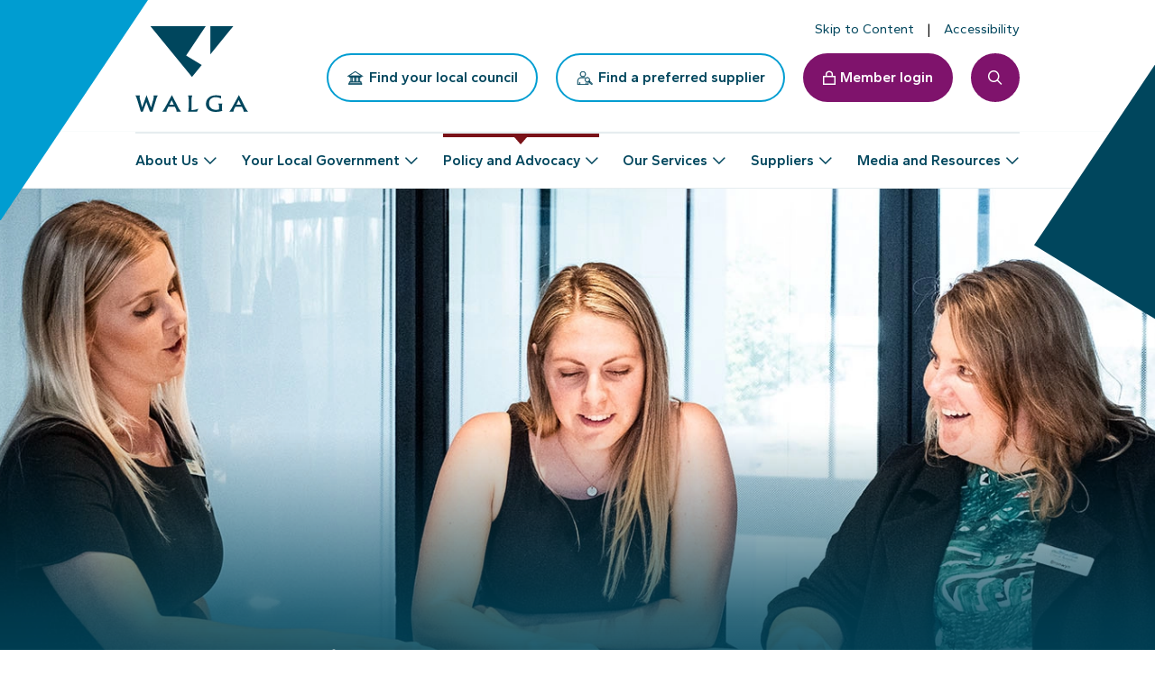

--- FILE ---
content_type: text/html; charset=utf-8
request_url: https://walga.asn.au/policy-and-advocacy/our-policy-areas/employee-relations
body_size: 8869
content:


<!DOCTYPE html>

<html lang="en">
<head id="head">
    
<meta charset="utf-8">
<meta name="viewport" content="width=device-width, initial-scale=1" />


<title>Employee Relations | WALGA</title>
    <meta property="og:site_name" content="WALGA" />
    <meta property="og:title" content="Employee Relations">
    <meta property="og:description" content="">
    <meta property="og:type" content="Article">
    <meta property="og:url" content="https://walga.asn.au/policy-and-advocacy/our-policy-areas/employee-relations">
    <meta property="og:image" content="https://walga.asn.au/awcontent/Web/assets/images/placeholder/hotboxes/news-without-img.png">
    <link rel="canonical" href="https://walga.asn.au/policy-and-advocacy/our-policy-areas/employee-relations" />


    <link rel="icon" href="/awcontent/web/assets/images/favicon.ico">
<link rel="apple-touch-icon" href="/awcontent/Web/assets/images/apple-icon.png">
<link rel="preload" as="image" href="/awcontent/Web/assets/images/logo.svg">

<!-- Google Tag Manager -->
<script>(function(w,d,s,l,i){w[l]=w[l]||[];w[l].push({'gtm.start':
new Date().getTime(),event:'gtm.js'});var f=d.getElementsByTagName(s)[0],
j=d.createElement(s),dl=l!='dataLayer'?'&l='+l:'';j.async=true;j.src=
'https://www.googletagmanager.com/gtm.js?id='+i+dl;f.parentNode.insertBefore(j,f);
})(window,document,'script','dataLayer','GTM-WPJN67M');</script>
<!-- End Google Tag Manager -->
<meta name="google-site-verification" content="AJzLh1oREWr-kVoczujj9eMgKkPOIeaqptDDeoXAzAA" /><!-- Required css -->
<link rel="preconnect" href="https://fonts.googleapis.com">
<link rel="preconnect" href="https://fonts.gstatic.com" crossorigin>
<link href="https://fonts.googleapis.com/css2?family=Gantari:wght@100;300;400;600;700;900&display=swap" rel="stylesheet">
<link rel="stylesheet" href="/awcontent/web/assets/css/fontawesome.css?v=3.05.27">
<!-- Required vendors css -->
<link rel="stylesheet" href="https://cdnjs.cloudflare.com/ajax/libs/bootstrap/5.3.0/css/bootstrap.min.css?v=3.05.27" integrity="sha512-t4GWSVZO1eC8BM339Xd7Uphw5s17a86tIZIj8qRxhnKub6WoyhnrxeCIMeAqBPgdZGlCcG2PrZjMc+Wr78+5Xg==" crossorigin="anonymous" referrerpolicy="no-referrer" />
<link rel="stylesheet" href="/awcontent/web/assets/css/vendors/mmenu.css?v=3.05.27">
<!-- Required core css -->
<link rel="stylesheet" href="/awcontent/web/assets/css/core.css?v=3.05.27">
<link rel="stylesheet" href="/awcontent/web/assets/css/accessibility.css?v=3.05.27">
<link rel="stylesheet" href="/awcontent/web/assets/css/vendors/slick.css?v=3.05.27">
<link rel="stylesheet" href="/awcontent/web/assets/css/modules/aw_displayalert.css?v=3.05.27"><!-- Required css -->
<link rel="stylesheet" href="/awcontent/web/assets/css/aos.css?v=3.05.28"><link rel="stylesheet" href="/awcontent/web/assets/css/modules/aw_pagetitlebanner.css?v=3.05.29">
<link rel="stylesheet" href="/awcontent/web/assets/css/modules/aw_onthispage.css?v=3.05.29">


    <link rel="preload" as="style" href="/awcontent/web/assets/css/vendors/magnific-popup.css?v=3.05.52"><link rel="stylesheet" href="/awcontent/web/assets/css/vendors/magnific-popup.css?v=3.05.52"><link rel="preload" as="style" href="/awcontent/web/assets/css/modules/aw_textimage.css?v=3.05.52"><link rel="stylesheet" href="/awcontent/web/assets/css/modules/aw_textimage.css?v=3.05.52"><link rel="preload" as="style" href="/awcontent/web/assets/css/modules/aw_hotboxes.css?v=3.05.52"><link rel="stylesheet" href="/awcontent/web/assets/css/modules/aw_hotboxes.css?v=3.05.52"><link rel="preload" as="style" href="/awcontent/web/assets/css/modules/aw_ctabanner.css?v=3.05.52"><link rel="stylesheet" href="/awcontent/web/assets/css/modules/aw_ctabanner.css?v=3.05.52"><link rel="preload" as="style" href="/awcontent/web/assets/css/modules/aw_fullimagebanner.css?v=3.05.52"><link rel="stylesheet" href="/awcontent/web/assets/css/modules/aw_fullimagebanner.css?v=3.05.52">



</head>
<body>
    


        <div id="preloader" class="preloader"></div>
    <div id="page" class="page internal   ">
        

<div class="static-header" data-ktc-search-exclude>
    



    
<header id="header" class="header" data-ktc-search-exclude>
  <div class="header-top-wrapper">
    <div class="container">
      <div class="header-top">
        <nav>
          <ul class="nav toplinks">
            <li>
              <a href="#content" id="skip-to-content">
                <span>Skip to Content</span>
              </a>
            </li>
            <li>
  <a href="/accessibility" target="_self">
    
    <i class="fa-regular fa-universal-access"></i> 
    
    <span>Accessibility</span>
  </a>
</li>
          </ul>
        </nav>
      </div>
    </div>
  </div>
  <div class="header-wrapper">
    <div class="container">
      <div>
        <a href="/" title="The WA Local Government Association (WALGA)" class="logo">
          <img src="/awcontent/web/assets/images/logo.svg" alt="The WA Local Government Association (WALGA)" width="72" height="52" />
        </a>
        <div class="actions">
          <a href="https://portal.walga.asn.au/your-local-government/local-government-directory" target="_new" class="btn btn-primary btn-outline">
            <i class="fa-regular icon--council"></i> 
            <span>Find your local council</span>
          </a>
          <a href="/suppliers/preferred-supplier-directory" class="btn btn-primary btn-outline">
            <i class="fa-regular icon--supplier"></i> 
            <span>Find a preferred supplier</span>
          </a>
          <a href="https://portal.walga.asn.au" target="_new" class="btn btn-primary btn-login">
            <i class="fa-regular fa-lock"></i> 
            <span>Member login</span>
          </a>
          <a href="#" id="searchtoggle" class="searchtoggle" aria-expanded="false">
            <span class="sr-only">Search toggle</span>
          </a>
          <a href="#menu" id="menutoggle" class="menutoggle" aria-expanded="false">
            <span class="sr-only">Menu toggle</span>
          </a>
        </div>
      </div>
    </div>
  </div>
</header>


    
<nav aria-labelledby="navbar-nav" class="navbar navbar-expand-lg navbar-primary">
    <div class="container">
        <div id="navbar-nav" class="collapse navbar-collapse">
            <ul class="navbar-nav">
                    <li class="nav-item has-megamenu container-width dropdown">
                            <a href="/who-we-are"
                               class="nav-link dropdown-toggle"
                               role="button"
                               id="navbarDropdown_1"
                               data-bs-toggle="dropdown"
                               aria-expanded="false"
                               data-bs-auto-close="outside">About Us</a>
                            <div class="dropdown-menu megamenu" aria-labelledby="navbarDropdown_1">
                                <div class="container">
                                    <div class="row">
                                        <div class="col-12">
                                            <div class="megamenu-panel">
                                                <div class="menu-intro">
                                                    <div class="menu-title h2">
                                                        <a href="/who-we-are">About Us</a>
                                                    </div>
                                                        <p class="lead">WALGA is an independent, member-based, not-for-profit organisation representing and supporting the WA Local Government sector.</p>
                                                </div>
                                                <div class="menu-nav">
                                                    <div class="row">
                                                            <div class="col-lg-6 col-12">
                                                                <div class="col-megamenu">
                                                                    <div class="title"><a href="/who-we-are/our-people">Our People</a></div>
                                                                </div>
                                                            </div>
                                                            <div class="col-lg-6 col-12">
                                                                <div class="col-megamenu">
                                                                    <div class="title"><a href="/who-we-are/reconciliation">Reconciliation</a></div>
                                                                </div>
                                                            </div>
                                                            <div class="col-lg-6 col-12">
                                                                <div class="col-megamenu">
                                                                    <div class="title"><a href="/who-we-are/our-members">Our Members</a></div>
                                                                </div>
                                                            </div>
                                                            <div class="col-lg-6 col-12">
                                                                <div class="col-megamenu">
                                                                    <div class="title"><a href="/who-we-are/work-at-walga">Work at WALGA</a></div>
                                                                </div>
                                                            </div>
                                                            <div class="col-lg-6 col-12">
                                                                <div class="col-megamenu">
                                                                    <div class="title"><a href="/who-we-are/corporate-governance">WALGA Governance</a></div>
                                                                </div>
                                                            </div>
                                                            <div class="col-lg-6 col-12">
                                                                <div class="col-megamenu">
                                                                    <div class="title"><a href="/who-we-are/contact-us">Contact Us</a></div>
                                                                </div>
                                                            </div>
                                                    </div>
                                                </div>
                                            </div>
                                        </div>
                                    </div>
                                    <a href="#" class="x-close" role="button" data-toggle="dropdown">
                                        <i class="fa-solid fa-xmark"></i>
                                        <span>Close</span>
                                    </a>
                                </div>
                            </div>
                    </li>
                    <li class="nav-item has-megamenu container-width dropdown">
                            <a href="/your-local-government"
                               class="nav-link dropdown-toggle"
                               role="button"
                               id="navbarDropdown_2"
                               data-bs-toggle="dropdown"
                               aria-expanded="false"
                               data-bs-auto-close="outside">Your Local Government</a>
                            <div class="dropdown-menu megamenu" aria-labelledby="navbarDropdown_2">
                                <div class="container">
                                    <div class="row">
                                        <div class="col-12">
                                            <div class="megamenu-panel">
                                                <div class="menu-intro">
                                                    <div class="menu-title h2">
                                                        <a href="/your-local-government">Your Local Government</a>
                                                    </div>
                                                        <p class="lead">As one of Australia&#x27;s three spheres of government (Federal, State, Local), Local Government is the sphere that most closely affects the daily lives of citizens.</p>
                                                </div>
                                                <div class="menu-nav">
                                                    <div class="row">
                                                            <div class="col-lg-6 col-12">
                                                                <div class="col-megamenu">
                                                                    <div class="title"><a href="/your-local-government/local-government-directory">Local Government Directory</a></div>
                                                                </div>
                                                            </div>
                                                            <div class="col-lg-6 col-12">
                                                                <div class="col-megamenu">
                                                                    <div class="title"><a href="/your-local-government/the-role-of-local-government">The Role of Local Government</a></div>
                                                                </div>
                                                            </div>
                                                    </div>
                                                </div>
                                            </div>
                                        </div>
                                    </div>
                                    <a href="#" class="x-close" role="button" data-toggle="dropdown">
                                        <i class="fa-solid fa-xmark"></i>
                                        <span>Close</span>
                                    </a>
                                </div>
                            </div>
                    </li>
                    <li class="nav-item has-megamenu container-width dropdown active">
                            <a href="/policy-and-advocacy"
                               class="nav-link dropdown-toggle"
                               role="button"
                               id="navbarDropdown_3"
                               data-bs-toggle="dropdown"
                               aria-expanded="false"
                               data-bs-auto-close="outside">Policy and Advocacy</a>
                            <div class="dropdown-menu megamenu" aria-labelledby="navbarDropdown_3">
                                <div class="container">
                                    <div class="row">
                                        <div class="col-12">
                                            <div class="megamenu-panel">
                                                <div class="menu-intro">
                                                    <div class="menu-title h2">
                                                        <a href="/policy-and-advocacy">Policy and Advocacy</a>
                                                    </div>
                                                        <p class="lead">Our operational structure is comprised of a number of internal business units who undertake  policy and advocacy work on behalf of the Local Government sector.</p>
                                                </div>
                                                <div class="menu-nav">
                                                    <div class="row">
                                                            <div class="col-lg-6 col-12">
                                                                <div class="col-megamenu">
                                                                    <div class="title"><a href="/policy-and-advocacy/our-policy-areas">Our Policy Areas</a></div>
                                                                </div>
                                                            </div>
                                                            <div class="col-lg-6 col-12">
                                                                <div class="col-megamenu">
                                                                    <div class="title"><a href="/policy-and-advocacy/2025-state-election">2025 State Election</a></div>
                                                                </div>
                                                            </div>
                                                            <div class="col-lg-6 col-12">
                                                                <div class="col-megamenu">
                                                                    <div class="title"><a href="/policy-and-advocacy/federal-election-priorities">2025 Federal Election</a></div>
                                                                </div>
                                                            </div>
                                                            <div class="col-lg-6 col-12">
                                                                <div class="col-megamenu">
                                                                    <div class="title"><a href="/policy-and-advocacy/advocacy-positions">Advocacy Positions</a></div>
                                                                </div>
                                                            </div>
                                                            <div class="col-lg-6 col-12">
                                                                <div class="col-megamenu">
                                                                    <div class="title"><a href="/policy-and-advocacy/state-and-federal-budgets">State and Federal Budgets</a></div>
                                                                </div>
                                                            </div>
                                                            <div class="col-lg-6 col-12">
                                                                <div class="col-megamenu">
                                                                    <div class="title"><a href="/policy-and-advocacy/local-government-legislative-reform">Local Government Legislative Reform</a></div>
                                                                </div>
                                                            </div>
                                                    </div>
                                                </div>
                                            </div>
                                        </div>
                                    </div>
                                    <a href="#" class="x-close" role="button" data-toggle="dropdown">
                                        <i class="fa-solid fa-xmark"></i>
                                        <span>Close</span>
                                    </a>
                                </div>
                            </div>
                    </li>
                    <li class="nav-item has-megamenu container-width dropdown">
                            <a href="/our-services"
                               class="nav-link dropdown-toggle"
                               role="button"
                               id="navbarDropdown_4"
                               data-bs-toggle="dropdown"
                               aria-expanded="false"
                               data-bs-auto-close="outside">Our Services</a>
                            <div class="dropdown-menu megamenu" aria-labelledby="navbarDropdown_4">
                                <div class="container">
                                    <div class="row">
                                        <div class="col-12">
                                            <div class="megamenu-panel">
                                                <div class="menu-intro">
                                                    <div class="menu-title h2">
                                                        <a href="/our-services">Our Services</a>
                                                    </div>
                                                        <p class="lead">Our Members can access that knowledge and experience through a unique suite of relevant services that support their operations.</p>
                                                </div>
                                                <div class="menu-nav">
                                                    <div class="row">
                                                            <div class="col-lg-6 col-12">
                                                                <div class="col-megamenu">
                                                                    <div class="title"><a href="/our-services/training">Training Courses</a></div>
                                                                </div>
                                                            </div>
                                                            <div class="col-lg-6 col-12">
                                                                <div class="col-megamenu">
                                                                    <div class="title"><a href="/our-services/why-choose-walga-training">Why Choose WALGA Training</a></div>
                                                                </div>
                                                            </div>
                                                            <div class="col-lg-6 col-12">
                                                                <div class="col-megamenu">
                                                                    <div class="title"><a href="/our-services/subscription-services">Subscription Services</a></div>
                                                                </div>
                                                            </div>
                                                            <div class="col-lg-6 col-12">
                                                                <div class="col-megamenu">
                                                                    <div class="title"><a href="/our-services/member-hub">Member Hub</a></div>
                                                                </div>
                                                            </div>
                                                    </div>
                                                </div>
                                            </div>
                                        </div>
                                    </div>
                                    <a href="#" class="x-close" role="button" data-toggle="dropdown">
                                        <i class="fa-solid fa-xmark"></i>
                                        <span>Close</span>
                                    </a>
                                </div>
                            </div>
                    </li>
                    <li class="nav-item has-megamenu container-width dropdown">
                            <a href="/suppliers"
                               class="nav-link dropdown-toggle"
                               role="button"
                               id="navbarDropdown_5"
                               data-bs-toggle="dropdown"
                               aria-expanded="false"
                               data-bs-auto-close="outside">Suppliers</a>
                            <div class="dropdown-menu megamenu" aria-labelledby="navbarDropdown_5">
                                <div class="container">
                                    <div class="row">
                                        <div class="col-12">
                                            <div class="megamenu-panel">
                                                <div class="menu-intro">
                                                    <div class="menu-title h2">
                                                        <a href="/suppliers">Suppliers</a>
                                                    </div>
                                                        <p class="lead">All Local Governments that are Members of WALGA are able to purchase goods, services and works through the extensive WALGA Preferred Supplier Panels (PSPs). </p>
                                                </div>
                                                <div class="menu-nav">
                                                    <div class="row">
                                                            <div class="col-lg-6 col-12">
                                                                <div class="col-megamenu">
                                                                    <div class="title"><a href="/suppliers/preferred-supplier-directory">Preferred Supplier Directory</a></div>
                                                                </div>
                                                            </div>
                                                            <div class="col-lg-6 col-12">
                                                                <div class="col-megamenu">
                                                                    <div class="title"><a href="/suppliers/preferred-supplier-program">Preferred Supplier Program</a></div>
                                                                </div>
                                                            </div>
                                                    </div>
                                                </div>
                                            </div>
                                        </div>
                                    </div>
                                    <a href="#" class="x-close" role="button" data-toggle="dropdown">
                                        <i class="fa-solid fa-xmark"></i>
                                        <span>Close</span>
                                    </a>
                                </div>
                            </div>
                    </li>
                    <li class="nav-item has-megamenu container-width dropdown">
                            <a href="/media-and-resources"
                               class="nav-link dropdown-toggle"
                               role="button"
                               id="navbarDropdown_6"
                               data-bs-toggle="dropdown"
                               aria-expanded="false"
                               data-bs-auto-close="outside">Media and Resources</a>
                            <div class="dropdown-menu megamenu" aria-labelledby="navbarDropdown_6">
                                <div class="container">
                                    <div class="row">
                                        <div class="col-12">
                                            <div class="megamenu-panel">
                                                <div class="menu-intro">
                                                    <div class="menu-title h2">
                                                        <a href="/media-and-resources">Media and Resources</a>
                                                    </div>
                                                        <p class="lead">Keep up to date with our regular e-newsletters, events and news covering all things Local Government in Western Australia.</p>
                                                </div>
                                                <div class="menu-nav">
                                                    <div class="row">
                                                            <div class="col-lg-6 col-12">
                                                                <div class="col-megamenu">
                                                                    <div class="title"><a href="/media-and-resources/upcoming-events">Upcoming Events</a></div>
                                                                </div>
                                                            </div>
                                                            <div class="col-lg-6 col-12">
                                                                <div class="col-megamenu">
                                                                    <div class="title"><a href="/media-and-resources/latest-news">Latest News</a></div>
                                                                </div>
                                                            </div>
                                                            <div class="col-lg-6 col-12">
                                                                <div class="col-megamenu">
                                                                    <div class="title"><a href="/media-and-resources/newsletters">Newsletters</a></div>
                                                                </div>
                                                            </div>
                                                            <div class="col-lg-6 col-12">
                                                                <div class="col-megamenu">
                                                                    <div class="title"><a href="/media-and-resources/media-releases">Media Releases</a></div>
                                                                </div>
                                                            </div>
                                                            <div class="col-lg-6 col-12">
                                                                <div class="col-megamenu">
                                                                    <div class="title"><a href="/media-and-resources/publications">Resource Library</a></div>
                                                                </div>
                                                            </div>
                                                    </div>
                                                </div>
                                            </div>
                                        </div>
                                    </div>
                                    <a href="#" class="x-close" role="button" data-toggle="dropdown">
                                        <i class="fa-solid fa-xmark"></i>
                                        <span>Close</span>
                                    </a>
                                </div>
                            </div>
                    </li>
            </ul>
        </div>
    </div>
</nav>

    
<div class="searchbar--offcanvas" role="combobox" aria-expanded="false" aria-hidden="true" style="display: none;" data-ktc-search-exclude>
  <div class="searchbar--panel">
    <form class="form" autocomplete="off">
      <label class="form-label" for="searchfield">Search</label>
      <div id="searchSite" class="input" data-method="POST" data-api="/v1/aapi/search/predictive" data-keyword-length="2" data-filtername="keyword" data-search-url="/search">
        <input type="search" id="searchfield" name="searchfield" class="form-control" placeholder="Type your keywords here..." />
        <button type="submit" class="btn-search">
          <span class="sr-only">Search</span>
        </button>
        <div id="searchfield_dropdown_menu" class="dropdown-menu" style="display: none;">
          <div class="dropdown-menu--list">
            <ul id="searchResult" class="nav">
            </ul>
          </div>
          <div class="dropdown-menu--bottom">
            <a href="#" class="btn btn-secondary btn-view-results"><span>View all results</span></a>
          </div>
        </div>
      </div>
    </form>
  </div>
</div>
      


</div>

        <main id="content" class="content" tabindex="-1">
            







    <section class="pagetitlebanner" data-aos>
        <div class="pagetitlebanner-image-wrapper">
            <div class="pagetitlebanner-image">
                <div class="pagetitlebanner-image-bg">
                    <picture>
                        <source media="(min-width: 992px)" srcset="/awcontent/Web/images/Employee Relations/__thumbnails/ER-hero_webp_0_600.webp" />
                        <source media="(min-width: 480px)" srcset="/awcontent/Web/images/Employee Relations/__thumbnails/ER-hero_webp_0_480.webp" />
                        <source media="(min-width: 360px)" srcset="/awcontent/Web/images/Employee Relations/__thumbnails/ER-hero_webp_0_320.webp" />
                        <img loading="lazy"
                             decoding="async"
                             src="/awcontent/Web/images/Employee Relations/__thumbnails/ER-hero_webp_0_320.webp"
                             width="480" height="320"
                             alt="Employee Relations" />
                    </picture>
                    <div class="overlay"></div>
                </div>
            </div>
        </div>
        <div class="pagetitlebanner-content-wrapper">
            <div class="pagetitlebanner-breadcrumb">
                <div class="container">
                    <div class="pagetitlebanner-content" data-aos="fade-right">
                        <!--// https://www.w3.org/TR/wai-aria-practices/examples/breadcrumb/index.html //-->
<nav aria-label="Breadcrumb" class="breadcrumb">
    <ol>
        <li>
            <a href="/">
                <span>Home</span>
            </a>
        </li>
            <li>
                <a href="/policy-and-advocacy">
                    <span>Policy and Advocacy</span>
                </a>
            </li>
            <li>
                <a href="/policy-and-advocacy/our-policy-areas">
                    <span>Our Policy Areas</span>
                </a>
            </li>
        <li class="active">
            <a href="/policy-and-advocacy/our-policy-areas/employee-relations">
            <span aria-current="page">Employee Relations</span>
            </a>
        </li>
    </ol>
    <script type="application/ld+json">
        {
        "@content": "https://schema.org","@type": "BreadcrumbList","itemListElement":[{"@type": "ListItem","position": 1,"item":{"@id": "https://walga.asn.au/policy-and-advocacy","name": "Policy and Advocacy",}},{"@type": "ListItem","position": 2,"item":{"@id": "https://walga.asn.au/policy-and-advocacy/our-policy-areas","name": "Our Policy Areas",}},{"@type": "ListItem","position": 3,"item":{"@id": "https://walga.asn.au/policy-and-advocacy/our-policy-areas/employee-relations","name": "Employee Relations",}}]
        }
    </script>
</nav>


                    </div>
                </div>
            </div>
            <div class="pagetitlebanner-extended">
                <div class="container">
                    <h1>Employee Relations</h1>
                </div>
            </div>
        </div>
    </section>




<div class="awsessionwrap">
    <div>
        





<section class="aw-layout wysiwyg  " data-aos>
  
   <div class="container">
     <div class="aw-layout-header wysiwyg" data-aos="fade-up">
       
       
<p id="isPasted"><span class="lead">WALGA Employee Relations, provide essential human resource management and industrial relations support tailored for Local Government members.&nbsp;</span></p><p>Our team is dedicated to equipping Local Governments with the knowledge and resources they need to navigate the complex landscape of HR and IR practices effectively.</p><h2>WALGA Employee Relations Support</h2><p>The WALGA Employee Relations team comprises of seasoned professionals with a wealth of expertise in contemporary HR practices, industrial relations, and the unique challenges faced by the Local Government sector. We are here to serve as trusted representatives for individual Local Governments and the sector, ensuring that your needs are met with precision and excellence.</p><h2>Priorities</h2><h4>How WALGA supports better outcomes for WA Local Governments</h4><ul><li><strong>Legislation and Award</strong>s: Access comprehensive resources on Federal and State Legislation and Awards, empowering you to navigate legal frameworks with confidence.</li><li><strong>State Award Update:&nbsp;</strong>Gain insights into our representation of the sector in WAIRC applications to amend State Local Government awards, advocating for fair and equitable outcomes.</li><li><strong>WALGA Salary and Workforce Survey:</strong> Unlock valuable data and insights through our subscription-based Salary and Workforce Survey, tailored for Local Governments in Western Australia and the Northern Territory, enabling informed decision-making.</li><li><strong>CEO Contract Templates</strong>: Explore a range of CEO contract templates to support your governance needs, streamlining administrative processes for your organisation's leadership.</li></ul><p>These services empower Local Governments with the tools, resources, and support they need to thrive in an ever-evolving landscape.</p>
     </div>
   </div>
</section>


    


    </div>
</div>
<div class="awsessionwrap">
    <div>
        





<section id="aw_hotboxes_b75bdb052a0143b9ad8b7637b2d88128" class="aw-layout hotboxes  " data-aos> 
    
  <div class="container">
    <div class="aw-layout-header wysiwyg" data-aos="fade-up">
      
      <h2 class="h3">Our Policy Areas</h2> 
      
      
    </div>
    <div class="hotboxes-wrapper hotboxes"  data-aos="fade-up" >
      <div class="row gy-4">
        <div class="col col-12 col-lg-4">
  <article>
    <div class="hotbox">       
      <div class="hotbox-image">
        <a href="/policy-and-advocacy/our-policy-areas/employee-relations/state-ir-transition" target="_self" tabindex="-1">                
          <picture>
            <source media="(min-width: 992px)" srcset="/awcontent/Web/images/Employee%20Relations/__thumbnails/ER-survey_jpg_520_261.webp 1x, /awcontent/Web/images/Employee%20Relations/__thumbnails/ER-survey_jpg_1040_394.webp 2x" />
            <source media="(min-width: 768px)" srcset="/awcontent/Web/images/Employee%20Relations/__thumbnails/ER-survey_jpg_992_394.webp 1x, /awcontent/Web/images/Employee%20Relations/__thumbnails/ER-survey_jpg_1984_394.webp 2x" />
            <source media="(min-width: 576px)" srcset="/awcontent/Web/images/Employee%20Relations/__thumbnails/ER-survey_jpg_768_386.webp 1x, /awcontent/Web/images/Employee%20Relations/__thumbnails/ER-survey_jpg_1536_394.webp 2x" />
            <source media="(min-width: 480px)" srcset="/awcontent/Web/images/Employee%20Relations/__thumbnails/ER-survey_jpg_576_289.webp 1x, /awcontent/Web/images/Employee%20Relations/__thumbnails/ER-survey_jpg_1152_394.webp 2x" />
            <source media="(min-width: 360px)" srcset="/awcontent/Web/images/Employee%20Relations/__thumbnails/ER-survey_jpg_480_241.webp 1x, /awcontent/Web/images/Employee%20Relations/__thumbnails/ER-survey_jpg_960_394.webp 2x" />
            <img 
              loading="lazy" decoding="async" 
              src="/awcontent/Web/images/Employee%20Relations/__thumbnails/ER-survey_jpg_360_181.webp"
              srcset="/awcontent/Web/images/Employee%20Relations/__thumbnails/ER-survey_jpg_360_181.webp 1x, /awcontent/Web/images/Employee%20Relations/__thumbnails/ER-survey_jpg_720_362.webp 2x"
              width="360" height="203"
              alt="State IR Transition" />
          </picture>
        </a>
      </div>      
      <div class="hotbox-content">
        <div class="hotbox-body">
          <h3 class="card-title h4" >
            <a href="/policy-and-advocacy/our-policy-areas/employee-relations/state-ir-transition" target="_self">
              State IR Transition
            </a>
          </h3>
          
          <div>
            <p>Read more about the transition of all Local Governments to the State IR system.</p>

          </div>
          
        </div>
        <div class="hotbox-footer">
          <a href="/policy-and-advocacy/our-policy-areas/employee-relations/state-ir-transition" class="btn btn-secondary" target="_self" tabindex="-1">
            <span>Learn more</span>
          </a>
        </div>
      </div>
    </div>
  </article>
</div><div class="col col-12 col-lg-4">
  <article>
    <div class="hotbox">       
      <div class="hotbox-image">
        <a href="/policy-and-advocacy/our-policy-areas/employee-relations/ceo-contract-templates" target="_self" tabindex="-1">                
          <picture>
            <source media="(min-width: 992px)" srcset="/awcontent/Web/images/Employee%20Relations/__thumbnails/signing-(ID-577668)_jpg_520_261.webp 1x, /awcontent/Web/images/Employee%20Relations/__thumbnails/signing-(ID-577668)_jpg_1040_398.webp 2x" />
            <source media="(min-width: 768px)" srcset="/awcontent/Web/images/Employee%20Relations/__thumbnails/signing-(ID-577668)_jpg_992_398.webp 1x, /awcontent/Web/images/Employee%20Relations/__thumbnails/signing-(ID-577668)_jpg_1984_398.webp 2x" />
            <source media="(min-width: 576px)" srcset="/awcontent/Web/images/Employee%20Relations/__thumbnails/signing-(ID-577668)_jpg_768_386.webp 1x, /awcontent/Web/images/Employee%20Relations/__thumbnails/signing-(ID-577668)_jpg_1536_398.webp 2x" />
            <source media="(min-width: 480px)" srcset="/awcontent/Web/images/Employee%20Relations/__thumbnails/signing-(ID-577668)_jpg_576_290.webp 1x, /awcontent/Web/images/Employee%20Relations/__thumbnails/signing-(ID-577668)_jpg_1152_398.webp 2x" />
            <source media="(min-width: 360px)" srcset="/awcontent/Web/images/Employee%20Relations/__thumbnails/signing-(ID-577668)_jpg_480_241.webp 1x, /awcontent/Web/images/Employee%20Relations/__thumbnails/signing-(ID-577668)_jpg_960_398.webp 2x" />
            <img 
              loading="lazy" decoding="async" 
              src="/awcontent/Web/images/Employee%20Relations/__thumbnails/signing-(ID-577668)_jpg_360_181.webp"
              srcset="/awcontent/Web/images/Employee%20Relations/__thumbnails/signing-(ID-577668)_jpg_360_181.webp 1x, /awcontent/Web/images/Employee%20Relations/__thumbnails/signing-(ID-577668)_jpg_720_362.webp 2x"
              width="360" height="203"
              alt="CEO Contract Templates" />
          </picture>
        </a>
      </div>      
      <div class="hotbox-content">
        <div class="hotbox-body">
          <h3 class="card-title h4" >
            <a href="/policy-and-advocacy/our-policy-areas/employee-relations/ceo-contract-templates" target="_self">
              CEO Contract Templates
            </a>
          </h3>
          
          <div>
            <p>WALGA and Local Government Professionals WA have finalised negotiations for the development of new Local Government CEO contract templates for the sector.</p>

          </div>
          
        </div>
        <div class="hotbox-footer">
          <a href="/policy-and-advocacy/our-policy-areas/employee-relations/ceo-contract-templates" class="btn btn-secondary" target="_self" tabindex="-1">
            <span>Learn more</span>
          </a>
        </div>
      </div>
    </div>
  </article>
</div><div class="col col-12 col-lg-4">
  <article>
    <div class="hotbox">       
      <div class="hotbox-image">
        <a href="/policy-and-advocacy/our-policy-areas/employee-relations/legislation-and-awards" target="_self" tabindex="-1">                
          <picture>
            <source media="(min-width: 992px)" srcset="/awcontent/Web/images/Employee%20Relations/__thumbnails/ER-legislation_jpg_520_261.webp 1x, /awcontent/Web/images/Employee%20Relations/__thumbnails/ER-legislation_jpg_1040_394.webp 2x" />
            <source media="(min-width: 768px)" srcset="/awcontent/Web/images/Employee%20Relations/__thumbnails/ER-legislation_jpg_992_394.webp 1x, /awcontent/Web/images/Employee%20Relations/__thumbnails/ER-legislation_jpg_1984_394.webp 2x" />
            <source media="(min-width: 576px)" srcset="/awcontent/Web/images/Employee%20Relations/__thumbnails/ER-legislation_jpg_768_386.webp 1x, /awcontent/Web/images/Employee%20Relations/__thumbnails/ER-legislation_jpg_1536_394.webp 2x" />
            <source media="(min-width: 480px)" srcset="/awcontent/Web/images/Employee%20Relations/__thumbnails/ER-legislation_jpg_576_289.webp 1x, /awcontent/Web/images/Employee%20Relations/__thumbnails/ER-legislation_jpg_1152_394.webp 2x" />
            <source media="(min-width: 360px)" srcset="/awcontent/Web/images/Employee%20Relations/__thumbnails/ER-legislation_jpg_480_241.webp 1x, /awcontent/Web/images/Employee%20Relations/__thumbnails/ER-legislation_jpg_960_394.webp 2x" />
            <img 
              loading="lazy" decoding="async" 
              src="/awcontent/Web/images/Employee%20Relations/__thumbnails/ER-legislation_jpg_360_181.webp"
              srcset="/awcontent/Web/images/Employee%20Relations/__thumbnails/ER-legislation_jpg_360_181.webp 1x, /awcontent/Web/images/Employee%20Relations/__thumbnails/ER-legislation_jpg_720_362.webp 2x"
              width="360" height="203"
              alt="Legislation and Awards" />
          </picture>
        </a>
      </div>      
      <div class="hotbox-content">
        <div class="hotbox-body">
          <h3 class="card-title h4" >
            <a href="/policy-and-advocacy/our-policy-areas/employee-relations/legislation-and-awards" target="_self">
              Legislation and Awards
            </a>
          </h3>
          
          <div>
            <p>WALGA Employee Relations is a registered industrial agent under the&nbsp;<em>Industrial Relations Act 1979</em>&nbsp;(WA) and has a long and active history of advocating for the Local Government sector.</p>

          </div>
          
        </div>
        <div class="hotbox-footer">
          <a href="/policy-and-advocacy/our-policy-areas/employee-relations/legislation-and-awards" class="btn btn-secondary" target="_self" tabindex="-1">
            <span>Learn more</span>
          </a>
        </div>
      </div>
    </div>
  </article>
</div>
      </div>
    </div>
  </div>
</section>


    







<section class="aw-layout ctabanner  " data-aos>
    
  <div class="container">
    <div class="ctabanner-panel">
      <div class="ctabanner-image">
        <picture>
          <source media="(min-width: 992px)" srcset="/awcontent/Web/images/Employee%20Relations/__thumbnails/subscribe-ER_jpg_783_394.webp, /awcontent/Web/images/Employee%20Relations/__thumbnails/subscribe-ER_jpg_783_394.webp 2x" />
          <source media="(min-width: 480px)" srcset="/awcontent/Web/images/Employee%20Relations/__thumbnails/subscribe-ER_jpg_992_394.webp, /awcontent/Web/images/Employee%20Relations/__thumbnails/subscribe-ER_jpg_1984_394.webp 2x" />
          <source media="(min-width: 360px)" srcset="/awcontent/Web/images/Employee%20Relations/__thumbnails/subscribe-ER_jpg_480_241.webp, /awcontent/Web/images/Employee%20Relations/__thumbnails/subscribe-ER_jpg_960_394.webp 2x" />
          <img 
          loading="lazy" 
          decoding="async" 
          src="/awcontent/Web/images/Employee%20Relations/__thumbnails/subscribe-ER_jpg_783_394.webp" 
          width="783" height="394" 
          alt="Subscribe to ER"
          />
        </picture>
      </div>
      <div class="ctabanner-panel-body">
        <div>
          <div class="wysiwyg" data-aos="fade-up">
            
            <h2 class="h3">Subscribe to WALGA Employee Relations Service</h2>
            
            <p>WALGA Employee Relations provides an industrial relations, employee relations and human resource management advisory service to Local Governments, Regional Councils and Associate Members in Western Australia and Local Governments in the Northern Territory.&nbsp;</p>
            
              
                <div class="ctabanner-panel-footer">
                  <a href="/our-services/subscription-services/employee-relations" class="btn btn-primary" target="_self">Learn more</a>
                </div>
              
            
          </div>
        </div>
      </div>
    </div>
  </div>
</section>



    







<section id="aw_textimage_d7f8c0cd9f234316960f3035392741b5" class="aw-layout textimage    overlay-lines  aw_textimage_d7f8c0cd9f234316960f3035392741b5" data-aos>
    
  <div class="container">
    <div class="textimage-wrapper">
      <div class="textimage-image-wrapper">
        <div class="textimage-image" data-aos="fade-right">
          <picture>
            <source media="(min-width: 992px)" srcset="/awcontent/Web/images/Who%20we%20are/__thumbnails/WALGA-BUILDING-2-2019-(ID-577260)_jpg_800_533.webp 1x, /awcontent/Web/images/Who%20we%20are/__thumbnails/WALGA-BUILDING-2-2019-(ID-577260)_jpg_1600_800.webp 2x" />
            <source media="(min-width: 480px)" srcset="/awcontent/Web/images/Who%20we%20are/__thumbnails/WALGA-BUILDING-2-2019-(ID-577260)_jpg_992_661.webp 1x, /awcontent/Web/images/Who%20we%20are/__thumbnails/WALGA-BUILDING-2-2019-(ID-577260)_jpg_1920_800.webp 2x" />
            <source media="(min-width: 360px)" srcset="/awcontent/Web/images/Who%20we%20are/__thumbnails/WALGA-BUILDING-2-2019-(ID-577260)_jpg_480_320.webp 1x, /awcontent/Web/images/Who%20we%20are/__thumbnails/WALGA-BUILDING-2-2019-(ID-577260)_jpg_960_640.webp 2x" />
            <img 
            loading="lazy" 
            decoding="async" 
            src="/awcontent/Web/images/Who%20we%20are/__thumbnails/WALGA-BUILDING-2-2019-(ID-577260)_jpg_360_240.webp" 
            srcset="/awcontent/Web/images/Who%20we%20are/__thumbnails/WALGA-BUILDING-2-2019-(ID-577260)_jpg_360_240.webp 1x, /awcontent/Web/images/Who%20we%20are/__thumbnails/WALGA-BUILDING-2-2019-(ID-577260)_jpg_720_480.webp 2x"
            width="360" height="203" 
            alt="contact ER"
            />
          </picture>
          
        </div>
      </div>
      <div class="textimage-text-wrapper">
        <div class="textimage-text wysiwyg" data-aos="fade-left">
          <div>
            <h3>Contact us</h3>
            <p>To contact the WALGA Employee Relations team</p><ul><li>Call <a href="tel:1300366956" rel="noopener noreferrer" target="_blank">1300 366 956</a> (between 8.30am - 4.30pm AWST)</li><li>Email us <a href="/cdn-cgi/l/email-protection#ed88809d81829488889f88818c998482839ead9a8c818a8cc38c9e83c38c98" id="isPasted"><span class="__cf_email__" data-cfemail="91f4fce1fdfee8f4f4e3f4fdf0e5f8feffe2d1e6f0fdf6f0bff0e2ffbff0e4">[email&#160;protected]</span></a></li></ul>
            
            <div class="buttons">
              
                
              
            </div>
          </div>
        </div>
      </div>
    </div>
  </div>
</section>

<!--<script>
  if (document.querySelector('html').classList.contains('hydrated')) {
    _textimage_d7f8c0cd9f234316960f3035392741b5();
  }
  
  function _textimage_d7f8c0cd9f234316960f3035392741b5() {
    if ( $('#aw_textimage_d7f8c0cd9f234316960f3035392741b5 .js-play-video').length > 0 ) {
        $('#aw_textimage_d7f8c0cd9f234316960f3035392741b5 .js-play-video').on('click', function (e) {
            e.preventDefault();
            let button = $(this),
                video = button.attr('data-video'),
                type = button.attr('data-type');
            if ( type == "video" ) {
                try {
                    $.magnificPopup.open({
                        items: {
                            src: $(`<div class="mfp-figure mfp-figure-video">
                                <button title="Close (Esc)" type="button" class="mfp-close">×</button>
                                <div class="mfp-video">
                                    <div class="video-wrapper">
                                        <video width="320" height="240" src="`+video+`" autoplay controls></video>
                                    </div>
                                </div>
                            </div>`),
                            type: 'inline',
                            removalDelay: 500,
                            mainClass: 'mfp-zoom-in',
                            midClick: true
                        }
                    });
                }
                catch (error) {
                    console.log(error);
                }
            }
            else if ( type == "youtube" ) {
                try {
                    $.magnificPopup.open({
                        items: {
                            src: $(`<div class="mfp-figure mfp-figure-video">
                                <button title="Close (Esc)" type="button" class="mfp-close">×</button>
                                <div class="mfp-video">
                                    <div class="video-wrapper">
                                        <iframe width="560" height="315" src="https://www.youtube.com/embed/`+video+`?autoplay=1" title="YouTube video player" frameborder="0" allow="accelerometer; autoplay; clipboard-write; encrypted-media; gyroscope; picture-in-picture" allowfullscreen></iframe>
                                    </div>
                                </div>
                            </div>`),
                            type: 'inline',
                            removalDelay: 500,
                            mainClass: 'mfp-zoom-in',
                            midClick: true
                        }
                    });
                }
                catch (error) {
                    console.log(error);
                }
            }
            else if ( type == "vimeo" ) {
                try {
                    $.magnificPopup.open({
                        items: {
                            src: $(`<div class="mfp-figure mfp-figure-video">
                                <button title="Close (Esc)" type="button" class="mfp-close">×</button>
                                <div class="mfp-video">
                                    <div class="video-wrapper">
                                        <iframe src="https://player.vimeo.com/video/`+video+`?autoplay=1" width="640" height="360" frameborder="0" allow="autoplay; fullscreen; picture-in-picture" allowfullscreen></iframe>
                                    </div>
                                </div>
                            </div>`),
                            type: 'inline',
                            removalDelay: 500,
                            mainClass: 'mfp-zoom-in',
                            midClick: true
                        }
                    });
                }
                catch (error) {
                    console.log(error);
                }
            }
        });
    }
}
</script>-->


    


    </div>
</div>


        </main>
        


<div class="footerwrap">
    <div class="footer-extended">
        <div class="pattern-bg"><span></span></div>
        <div class="container">
            <div class="footer-extended-wrapper">
                
<div class="footer-extended-header" data-ktc-search-exclude>
  <div>
    <a href="/" title="The WA Local Government Association (WALGA)" class="logo">
      <img src="/awcontent/web/assets/images/logo-white.svg" alt="The WA Local Government Association (WALGA)" width="72" height="52" />
    </a>
  </div>
  <div class="wysiwyg">
    <h5>Acknowledgement of Country</h5>
    <p>WALGA acknowledges the continuing connection of Aboriginal people to Country, culture and community. We embrace the vast Aboriginal cultural diversity throughout Western Australia, including Boorloo (Perth), on the land of the Whadjuk Nyoongar People, where WALGA is located and we acknowledge and pay respect to Elders past and present.</p>
  </div>
</div>


                <div class="footer-extended-navbar">
                    <nav>
                        

<h4 class="active">Our Site</h4>
    <ul class="nav">
            <li>
                <a href="/who-we-are">About Us</a>
            </li>
            <li>
                <a href="/your-local-government">Your Local Government</a>
            </li>
            <li>
                <a href="/policy-and-advocacy">Policy and Advocacy</a>
            </li>
            <li>
                <a href="/our-services">Our Services</a>
            </li>
            <li>
                <a href="/suppliers">Suppliers</a>
            </li>
            <li>
                <a href="/media-and-resources">Media and Resources</a>
            </li>
    </ul>

                        

  <h4 class="active" data-ktc-search-exclude>Connect with Us</h4>
  <ul class="nav nav-fa" data-ktc-search-exclude>
    <li>
      <a href="https://www.facebook.com/WALGA01/" target="_blank">
        <i class="fa-brands fa-facebook-f"></i>
        Like us on Facebook
      </a>
    </li>
    <li>
      <a href="https://www.instagram.com/walga_/" target="_blank">
        <i class="fa-brands fa-instagram"></i>
        Follow us on Instagram
      </a>
    </li>
    <li>
      <a href="https://twitter.com/walga" target="_blank">
        <i class="fa-brands fa-twitter"></i>
        Follow us on Twitter
      </a>
    </li>
    <li>
      <a href="https://www.linkedin.com/company/western-australian-local-government-association" target="_blank">
        <i class="fa-brands fa-linkedin-in"></i>
        Follow us on LinkedIn
      </a>
    </li>
  </ul>



                        

<h4 class="active" data-ktc-search-exclude>Contact Us</h4>
<ul class="nav nav-fa" data-ktc-search-exclude>
  <li>
    <a href="https://maps.app.goo.gl/8GC7urqqScYrQJP29" target="_blank">
      <i class="fa-regular fa-walga"></i>
      ONE70, LV1, 170 Railway Parade, West Leederville, Western Australia, Australia 6007
    </a>
  </li>
  <li>
    <a href="tel:0892132000">
      <i class="fa-regular fa-phone"></i>
      (08) 9213 2000
    </a>
  </li>
  <li>
    <a href="/cdn-cgi/l/email-protection#99f0f7fff6d9eef8f5fef8b7f8eaf7b7f8ec">
      <i class="fa-regular fa-envelope"></i>
      <span class="__cf_email__" data-cfemail="3a53545c557a4d5b565d5b145b4954145b4f">[email&#160;protected]</span>
    </a>
  </li>
</ul>




                    </nav>
                </div>
            </div>
        </div>
    </div>
    
<footer id="footer" class="footer" data-ktc-search-exclude>
  <div class="container">
    <div class="footer-wrapper">
      <div class="footer-copyrights">
        <div class="container">
          <span>&copy; Walga 2026 </span>
          <span><a href="/disclaimer">Disclaimer</a></span><span><a href="/intellectual-property">Intellectual Property</a></span><span><a href="/privacy">Privacy policy</a></span><span><a href="/accessibility">Accessibility statement</a></span><span><a href="/sitemap">Sitemap</a></span>
        </div>
      </div>
      <div class="siteby">
        Site by <a href="https://www.alyka.com.au/" target="_blank">ALYKA</a>
      </div>
    </div>
  </div>
</footer>
 


</div>

<a href="#page" id="back-to-top" class="back-to-top" data-ktc-search-exclude>
    <i class="fa-regular fa-arrow-up"></i>
    <span class="sr-only">Back to of the page</span>
</a>



    </div>

    <!-- Required js -->
<script data-cfasync="false" src="/cdn-cgi/scripts/5c5dd728/cloudflare-static/email-decode.min.js"></script><script src="https://cdnjs.cloudflare.com/ajax/libs/jquery/3.7.1/jquery.min.js" integrity="sha512-v2CJ7UaYy4JwqLDIrZUI/4hqeoQieOmAZNXBeQyjo21dadnwR+8ZaIJVT8EE2iyI61OV8e6M8PP2/4hpQINQ/g==" crossorigin="anonymous" referrerpolicy="no-referrer"></script>
<script src="https://cdnjs.cloudflare.com/ajax/libs/bootstrap/5.3.0/js/bootstrap.bundle.min.js" integrity="sha512-VK2zcvntEufaimc+efOYi622VN5ZacdnufnmX7zIhCPmjhKnOi9ZDMtg1/ug5l183f19gG1/cBstPO4D8N/Img==" crossorigin="anonymous" referrerpolicy="no-referrer"></script>
<script src="/awcontent/web/assets/js/vendors/mmenu.js"></script>
<script src="/awcontent/web/assets/js/vendors/jquery.shyheader.min.js"></script>
<script defer src="/awcontent/web/assets/js/core.js"></script>
<script src="/awcontent/web/assets/js/vendors/aos.js"></script>
<script defer src="/awcontent/web/assets/js/modules/aw_aos.js"></script>
<script defer src="/awcontent/web/assets/js/vendors/slick.min.js"></script>
<script defer src="/awcontent/web/assets/js/vendors/jquery.matchHeight-min.js"></script>
<script defer src="/awcontent/web/assets/js/modules/aw_displayalert.js?v=1.0"></script>



    <script src="/awcontent/web/assets/js/vendors/jquery.magnific-popup.min.js?v=3.05.52" defer=""></script><script src="/awcontent/web/assets/js/modules/aw_textimage.js?v=3.05.52" defer=""></script><script src="/awcontent/web/assets/js/modules/aw_hotboxes.js?v=3.05.52" defer=""></script>


</body>
</html>


--- FILE ---
content_type: text/css
request_url: https://walga.asn.au/awcontent/web/assets/css/modules/aw_textimage.css?v=3.05.52
body_size: 1713
content:
.textimage,.textimage .container,.textimage .textimage-wrapper{position:relative}@media (min-width:992px){.textimage .textimage-wrapper{min-height:470px;display:-webkit-box;display:-ms-flexbox;display:flex}.textimage .textimage-wrapper>*{-webkit-box-flex:0;-ms-flex:0 0 50%;flex:0 0 50%}}.textimage .textimage-image{position:relative;width:100%;overflow:hidden}@media (min-width:992px){.textimage .textimage-image{height:100%}}.textimage .textimage-image:before{content:"";display:block;padding-top:var(--aw-aspect-ratio)}@media (min-width:992px){.textimage .textimage-image:before{display:none}}.textimage .textimage-image video,.textimage .textimage-image>*,.textimage .textimage-image>picture>img{position:absolute;top:0;left:0;width:100%;height:100%}.textimage .textimage-image img{-o-object-fit:cover;object-fit:cover}@media (min-width:992px){.textimage .textimage-text-wrapper{-webkit-box-flex:1;-ms-flex:1;flex:1;position:relative;height:inherit}}.textimage .textimage-text{padding:35px var(--gutter-spacing);background-color:#e6edef}@media (min-width:992px){.textimage .textimage-text{padding-right:28px;padding-left:28px}}.textimage .textimage-text .date{font-size:.88235rem;color:#336b7d;margin-top:-14px}@media (min-width:992px){.textimage .textimage-text{height:100%;padding:60px;display:-webkit-box;display:-ms-flexbox;display:flex;-webkit-box-align:center;-ms-flex-align:center;align-items:center}}.textimage:not(.reverse) .textimage-text{background-color:#e6f5fa}@media (min-width:992px){.textimage:not(.reverse) .textimage-text h2:first-child,.textimage:not(.reverse) .textimage-text h3:first-child{margin-right:-40px}.textimage.reverse .textimage-image-wrapper{-webkit-box-ordinal-group:3;-ms-flex-order:2;order:2}.textimage.reverse .textimage-text h2:first-child,.textimage.reverse .textimage-text h3:first-child{margin-right:-100px}}.textimage.dark .textimage-text{background-color:#00465d;color:#fff}.textimage.dark .textimage-text .form-label,.textimage.dark .textimage-text .h1,.textimage.dark .textimage-text .h2,.textimage.dark .textimage-text .h3,.textimage.dark .textimage-text .h4,.textimage.dark .textimage-text .h5,.textimage.dark .textimage-text .h6,.textimage.dark .textimage-text .share a i,.textimage.dark .textimage-text .subtitle,.textimage.dark .textimage-text b,.textimage.dark .textimage-text h1,.textimage.dark .textimage-text h2,.textimage.dark .textimage-text h3,.textimage.dark .textimage-text h4,.textimage.dark .textimage-text h5,.textimage.dark .textimage-text h6,.textimage.dark .textimage-text strong{color:#fff}.textimage.dark .textimage-text a:not(.btn-primary){color:#fff}.textimage.dark .textimage-text .share a:focus i,.textimage.dark .textimage-text .share a:hover i{color:#009dd1}.accessibility .textimage.dark .textimage-text .btn:focus,.accessibility .textimage.dark .textimage-text .form-control:focus,.accessibility .textimage.dark .textimage-text [role=button]:focus,.accessibility .textimage.dark .textimage-text a:focus,.accessibility .textimage.dark .textimage-text button:focus,.accessibility .textimage.dark .textimage-text select:focus{outline:1px dashed rgba(255,255,255,.75)!important}.textimage.dark .textimage-text .btn.btn-primary{background-color:#00465d;border-color:#fff;color:#fff}.textimage-video .textimage-text-wrapper .textimage-text .btn.btn-secondary,.textimage-video .textimage-text-wrapper .textimage-text h3,.textimage.dark .textimage-text .btn.btn-primary:active,.textimage.dark .textimage-text .btn.btn-secondary,.textimage.dark .textimage-text .btn.btn-secondary:after{color:#fff}.textimage.dark .textimage-text .btn.btn-primary:focus,.textimage.dark .textimage-text .btn.btn-primary:hover{background-color:#7f136c;border-color:#7f136c;color:#fff}.textimage.dark .textimage-text .btn.btn-secondary:focus,.textimage.dark .textimage-text .btn.btn-secondary:focus:after,.textimage.dark .textimage-text .btn.btn-secondary:hover,.textimage.dark .textimage-text .btn.btn-secondary:hover:after{color:#fff}.textimage.dark .textimage-text .form-control{background-color:#fff}.textimage-video .textimage-image-wrapper:focus .textimage-image picture,.textimage-video .textimage-image-wrapper:hover .textimage-image picture{opacity:1}.textimage-video .textimage-image{position:relative}.textimage-video .textimage-image:after{content:'';position:absolute;top:0;bottom:0;left:0;right:0;width:100%;height:100%;background-color:#00465d;opacity:.3}.textimage-video .textimage-image picture{-webkit-transition:opacity 300ms;transition:opacity 300ms}.textimage-video .textimage-image .play-video{z-index:3}.textimage-video .textimage-text-wrapper .textimage-text{background-color:#00465d;color:#fff}.textimage-video .textimage-text-wrapper .textimage-text .btn.btn-secondary:focus,.textimage-video .textimage-text-wrapper .textimage-text .btn.btn-secondary:hover{border-top-color:#009dd1;border-bottom-color:#009dd1}.textimage-video .textimage-text-wrapper .textimage-text .btn.btn-secondary:focus{outline:1px dashed rgba(255,255,255,.75)!important;outline-offset:2px}.textimage-video .textimage-text-wrapper .textimage-text:after{position:absolute;z-index:20;height:100%;width:100%;top:0;right:0;content:" ";background-size:auto 100%;background-repeat:no-repeat;background-position:left top;-webkit-transform:scaleX(-1);transform:scaleX(-1);background-image:url(../../images/svg/text-video-mask.svg);pointer-events:none}@media (max-width:991.98px){.textimage-video .textimage-text-wrapper .textimage-text:after{display:none}}.textimage-video.reverse .textimage-image:after{-webkit-transform:scaleX(-1);transform:scaleX(-1)}.textimage-video.reverse .textimage-text:after{left:0;right:unset;-webkit-transform:scaleX(1);transform:scaleX(1)}.textimage.overlay-lines .textimage-image:after{content:"";display:block;pointer-events:none;position:absolute;top:0;bottom:0;left:0;right:0;width:100%;height:100%;background-image:url(../../images/svg/textimage-lines.svg);background-position:right top;background-repeat:no-repeat;background-size:100%;opacity:.8}@media (min-width:992px){.textimage.overlay-lines .textimage-image:after{background-position:left top}}.textimage.overlay-lines.reverse .textimage-image:after{background-image:url(../../images/svg/textimage-lines-reverse.svg);background-position:left top}.textimage-style-2 .tags{top:20px}.textimage-style-2.training-textimage .btn.btn-primary:after{font-family:"Font Awesome 6 Sharp";font-weight:400;font-style:normal;font-size:inherit;text-rendering:auto;-webkit-font-smoothing:antialiased;-moz-osx-font-smoothing:grayscale;display:inline-block;margin-left:6px;content:"\f019"}.textimage-style-2.overlay-lines .textimage-image:after{background-size:cover}.textimage-style-2.overlay-lines .textimage-text{background-color:#e6edef}.textimage-style-2.overlay-lines.dark .textimage-text{background-color:#00465d}.textimage-style-2.overlay-lines:not(.reverse) .textimage-image:after{background-image:url(../../images/svg/textimage-lines-2.svg);-webkit-transform:scaleX(-1);transform:scaleX(-1)}.textimage-style-2.overlay-lines.reverse .textimage-image:after{background-image:url(../../images/svg/textimage-lines-2.svg)}@media (max-width:991.98px){.textimage-style-2.overlay-lines.reverse .textimage-image:after{background-position:right top}}@media (min-width:992px){.textimage-style-2 .textimage-image-wrapper{-webkit-box-flex:0;-ms-flex:0 0 58%;flex:0 0 58%}.textimage-style-2 .textimage-text-wrapper{-webkit-box-flex:0;-ms-flex:0 0 42%;flex:0 0 42%;min-height:385px}}.textimage-style-2 .textimage-text>div{position:relative;z-index:2}@media (min-width:992px){.textimage-style-2 .textimage-text:after{content:"";display:block;pointer-events:none;position:absolute;top:0;bottom:0;width:231px;height:100%;background-image:url(../../images/svg/textimage-mask.svg);background-position:left top;background-repeat:no-repeat;background-size:100%;z-index:0}.textimage-style-2:not(.reverse) .textimage-text-wrapper{z-index:2}}.textimage-style-2:not(.reverse) .textimage-text{padding-left:0}@media (min-width:992px){.textimage-style-2:not(.reverse) .textimage-text{margin-left:-80px}.textimage-style-2:not(.reverse) .textimage-text:after{left:auto;right:100%;-webkit-transform:scaleX(-1);transform:scaleX(-1);background-position:left top}.textimage-style-2.reverse .textimage-text-wrapper{z-index:2}.textimage-style-2.reverse .textimage-text{padding-right:0;margin-right:-80px}.textimage-style-2.reverse .textimage-text:after{left:100%;right:0}.textimage-style-2.dark .textimage-text:after{background-image:url(../../images/svg/textimage-mask-dark.svg)}}

--- FILE ---
content_type: text/css
request_url: https://walga.asn.au/awcontent/web/assets/css/modules/aw_hotboxes.css?v=3.05.52
body_size: 5307
content:
.hotboxes-carousel{-webkit-box-flex:0;-ms-flex:0 0 100%;flex:0 0 100%}.hotboxes-wrapper .row{--bs-gutter-x:20px;--bs-gutter-y:30px}@media (min-width:992px){.hotboxes-wrapper .row{--bs-gutter-x:40px;--bs-gutter-y:60px}}.hotboxes-wrapper .row:after{content:"";width:20px;-webkit-box-flex:0;-ms-flex:0 0 10px;flex:0 0 10px}.hotboxes-wrapper article{height:100%}.hotboxes-wrapper article:not(:last-child){margin-bottom:30px}@media (max-width:991.98px){.hotboxes-scrollable-wrapper{overflow-x:auto;margin-left:-20px;margin-right:-20px}.hotboxes-scrollable-wrapper .hotboxes-scrollable{padding-left:20px;padding-bottom:20px}.hotboxes-scrollable-wrapper .row{-ms-flex-wrap:nowrap;flex-wrap:nowrap}.hotboxes-scrollable-wrapper .row>*{width:46%}}@media (max-width:767.98px){.hotboxes-scrollable-wrapper .row>*{width:92%}}@media (max-width:991.98px){.hotboxes-scrollable-wrapper .hotbox{-webkit-box-shadow:0 8px 14px rgba(0,70,93,.15);box-shadow:0 8px 14px rgba(0,70,93,.15)}}a.hotbox{color:inherit}.hotbox{--bs-card-title-color:#00465d;position:relative;display:-webkit-box;display:-ms-flexbox;display:flex;-webkit-box-orient:vertical;-webkit-box-direction:normal;-ms-flex-direction:column;flex-direction:column;min-width:0;height:100%;word-wrap:break-word;-webkit-box-shadow:0 2px 20px 0 rgba(1,31,41,.14);box-shadow:0 2px 20px 0 rgba(1,31,41,.14);text-decoration:none}.hotbox .hotbox-image{--bs-aspect-ratio:calc(309 / 500 * 100%);position:relative}.hotbox .hotbox-image:before{content:"";display:block;padding-top:var(--bs-aspect-ratio)}.hotbox .hotbox-image:after{content:"";position:absolute;bottom:0;right:0;height:100%;width:100%;background-position:right 70%;background-repeat:no-repeat;background-color:rgba(0,70,93,.3);background-image:url(../../images/svg/hotbox-mask.svg);opacity:0;-webkit-transition:all 300ms ease-in-out;transition:all 300ms ease-in-out}.hotbox .hotbox-image img,.hotbox .hotbox-image picture{position:absolute;top:0;left:0;width:100%;height:100%;-o-object-fit:cover;object-fit:cover;display:block}.hotbox .hotbox-image picture{overflow:hidden}.hotbox .hotbox-image img{-webkit-transform:scale(1.001);transform:scale(1.001);-webkit-transition:all 300ms ease-in-out;transition:all 300ms ease-in-out;-webkit-transition-duration:.5s;transition-duration:.5s}.hotbox .hotbox-image a:focus img,.hotbox .hotbox-image a:hover img{-webkit-transform:scale(1.08);transform:scale(1.08);-webkit-transition:all 300ms ease-in-out;transition:all 300ms ease-in-out}.hotbox .hotbox-content{display:-webkit-box;display:-ms-flexbox;display:flex;-webkit-box-orient:vertical;-webkit-box-direction:normal;-ms-flex-direction:column;flex-direction:column;-webkit-box-flex:1;-ms-flex:1 1 auto;flex:1 1 auto;padding:20px}@media (min-width:992px){.hotbox .hotbox-content{padding:24px 30px 40px}}.hotbox .hotbox-content ul.fa-ul{margin:10px 0 0;padding:0}.hotbox .hotbox-content ul.fa-ul>li:not(:last-child){margin-bottom:6px}.hotbox .hotbox-content ul.fa-ul>li .fa-li{position:absolute;top:0;left:0;width:20px;text-align:center;color:#00465d}.hotbox .hotbox-body{-webkit-box-flex:1;-ms-flex:1 1 auto;flex:1 1 auto}.hotbox .hotbox-footer{padding-top:20px}.hotbox .hotbox-footer a:not(:last-child){margin-right:15px}.hotbox .card-title a,.hotbox .logo{display:-webkit-box;display:-ms-flexbox;display:flex}.hotbox .logo{position:relative;margin-top:-70px;padding:10px 20px;-webkit-box-align:center;-ms-flex-align:center;align-items:center;-webkit-box-pack:center;-ms-flex-pack:center;justify-content:center;width:119px;height:73px;background:#fff;-webkit-box-shadow:0 8px 14px rgba(0,70,93,.15);box-shadow:0 8px 14px rgba(0,70,93,.15);border-radius:0 var(--border-radius) var(--border-radius) var(--border-radius)}@media (min-width:992px){.hotbox .logo{-webkit-box-shadow:0 2px 20px 0 rgba(1,31,41,.14);box-shadow:0 2px 20px 0 rgba(1,31,41,.14)}}.hotbox .logo img{width:auto;max-width:100%;height:auto;max-height:100%}.hotbox .date{font-size:.88235rem;color:#336b7d}.hotbox .date+.card-title,.hotbox .date+div{margin-top:10px}.hotbox .card-title{-webkit-transition:all 300ms ease-in-out;transition:all 300ms ease-in-out}.hotbox .card-title a{color:inherit}.hotbox .card-title a:focus:after{outline:1px dashed rgba(0,70,93,.75)!important;outline-offset:2px;border-radius:0}.hotbox .card-title:not(:last-child){margin-bottom:10px}.hotbox .meta{font-size:.82353rem;font-weight:600}.hotbox .meta:not(:first-child){margin-top:17px}.hotbox .meta:not(:last-child){margin-bottom:7px}.hotbox .meta span{display:-webkit-inline-box;display:-ms-inline-flexbox;display:inline-flex;-webkit-box-align:center;-ms-flex-align:center;align-items:center;margin-bottom:10px}.hotbox .meta span:not(:last-child){margin-right:24px}.hotbox .meta span i{font-size:.76471rem;margin-right:5px}.hotbox:focus .hotbox-image:after,.hotbox:hover .hotbox-image:after{opacity:1}.hotbox:focus .hotbox-image img,.hotbox:hover .hotbox-image img{-webkit-transform:scale(1.1);transform:scale(1.1)}.hotbox:focus .card-title a,.hotbox:hover .card-title a{text-decoration:underline;text-decoration-thickness:.072em;text-underline-offset:3px}.hotbox:focus .btn.btn-primary,.hotbox:hover .btn.btn-primary{background-color:#00465d;border-color:#00465d;color:#fff}.hotbox:focus .btn.btn-secondary,.hotbox:hover .btn.btn-secondary{-webkit-transition:all 300ms ease-in-out;transition:all 300ms ease-in-out;background-color:transparent;color:#00465d;text-decoration:none;border-top-color:#7a1218;border-bottom-color:#7a1218}.hotbox:focus .btn.btn-secondary:after,.hotbox:hover .btn.btn-secondary:after{-webkit-transform:translateX(4px);transform:translateX(4px)}.hotboxes-carousel .hotboxes-control{position:relative;padding-top:16px}.hotboxes-carousel .hotboxes-control .container,.hotboxes-carousel .hotboxes-control .slick-dots-wrapper .slick-dots{display:-webkit-box;display:-ms-flexbox;display:flex;-webkit-box-align:center;-ms-flex-align:center;align-items:center}.hotboxes-carousel .hotboxes-control .slick-dots-wrapper{-webkit-box-flex:1;-ms-flex:1;flex:1;display:-webkit-box;display:-ms-flexbox;display:flex;padding-right:15px}.hotboxes-carousel .hotboxes-control .slick-dots-wrapper .slick-dots{position:static;-ms-flex-wrap:nowrap;flex-wrap:nowrap;-webkit-box-pack:start;-ms-flex-pack:start;justify-content:flex-start}.hotboxes-carousel .hotboxes-control .slick-dots-wrapper .slick-dots>*{width:100%;max-width:34px;height:3px;-webkit-box-flex:1;-ms-flex:1 1 100%;flex:1 1 100%;margin:0}.hotboxes-carousel .hotboxes-control .slick-dots-wrapper .slick-dots>:not(:last-child){margin-right:5px}.hotboxes-carousel .hotboxes-control .slick-dots-wrapper .slick-dots>* button{position:relative;width:100%;height:3px;padding:0}.hotboxes-carousel .hotboxes-control .slick-dots-wrapper .slick-dots>* button:before{content:"";position:absolute;top:auto;bottom:0;left:0;right:0;width:100%;height:1px;background-color:#00465d;opacity:.4;-webkit-transition:all 300ms ease-in-out;transition:all 300ms ease-in-out}.hotboxes-carousel .hotboxes-control .slick-dots-wrapper .slick-dots>.slick-active button:before{height:3px;opacity:1}.hotboxes-carousel .hotboxes-control .slick-arrows-wrapper{position:relative;display:-webkit-box;display:-ms-flexbox;display:flex;-webkit-box-pack:end;-ms-flex-pack:end;justify-content:flex-end}.hotboxes-carousel .hotboxes-control .slick-arrows-wrapper .slick-arrow{font-size:.82353rem;width:49px;height:49px;border-radius:50%;-webkit-box-flex:0;-ms-flex:0 0 49px;flex:0 0 49px;position:static;color:#00465d;-webkit-transform:none;transform:none}.hotboxes-carousel .hotboxes-control .slick-arrows-wrapper .slick-arrow:not(:last-child){margin-right:15px}.hotboxes-landing .hotbox{-webkit-box-shadow:none;box-shadow:none}.hotboxes-landing .hotbox .hotbox-image:after{background-position:center;background-size:cover;background-image:url(../../images/svg/landing-hotbox-mask.svg)}.home .hotboxes-landing .hotbox .hotbox-image:after{background-image:url(../../images/svg/landing-hotbox-mask-corner.svg)}.hotboxes-landing .hotbox .hotbox-content{margin:24px 0;padding:0}.hotboxes-landing.noimage .hotbox{background-color:#f2f6f7;-webkit-box-shadow:none;box-shadow:none;overflow:hidden;-webkit-transition:all 300ms ease-in-out;transition:all 300ms ease-in-out}.hotboxes-landing.noimage .hotbox:after,.hotboxes-landing.noimage .hotbox:before{content:"";position:absolute;height:100%;width:100%;background-repeat:no-repeat;background-image:url(../../images/svg/landing-hotbox-no-img-1.svg)}.hotboxes-landing.noimage .hotbox:after{right:0;bottom:-40px;width:50px;height:201px;background-position:left center;background-image:url(../../images/svg/landing-hotbox-no-img-shape.svg);-webkit-transform-origin:right;transform-origin:right;-webkit-transition:all 300ms ease-in-out;transition:all 300ms ease-in-out}.hotboxes-landing.noimage .hotbox .hotbox-image{display:none}.hotboxes-landing.noimage .hotbox .hotbox-content{background-color:transparent;margin:0;padding:35px}.hotboxes-landing.noimage .hotbox:focus,.hotboxes-landing.noimage .hotbox:hover{-webkit-box-shadow:0 4px 10px 3px rgba(0,157,209,.29);box-shadow:0 4px 10px 3px rgba(0,157,209,.29)}.hotboxes-landing.noimage .hotbox:focus:after,.hotboxes-landing.noimage .hotbox:hover:after{width:75px}.hotbox .card-title a:after,.hotboxes-list .hotbox:after{content:"";position:absolute;right:0;bottom:0;height:100%;width:100%}.hotbox .card-title a:after{top:0;left:0;z-index:1}.hotbox .hotbox-footer .share{position:relative;z-index:2}.hotboxes-list .hotbox{--hotbox-content-text-spacing:6px;border-radius:0;-webkit-box-shadow:none;box-shadow:none;background-color:#fff;-webkit-box-shadow:0 2px 20px 0 rgba(1,31,41,.14);box-shadow:0 2px 20px 0 rgba(1,31,41,.14)}.hotboxes-list .hotbox:after{opacity:0;background-image:url(../../images/svg/hotbox-list-item.svg);background-repeat:no-repeat;background-position:right top}.hotboxes-list .hotbox:hover:after{-webkit-transition:all 300ms ease-in-out;transition:all 300ms ease-in-out;opacity:1;-webkit-transition-duration:500ms;transition-duration:500ms}.hotboxes-list .hotbox .hotbox-content{padding:20px}@media (min-width:992px){.hotboxes-list .hotbox .hotbox-content{padding:15px 25px}}.hotboxes-list .hotbox .hotbox-footer{padding-top:var(--hotbox-content-text-spacing)}.trendingnews .hotboxes-list .hotbox .hotbox-footer{padding-top:30px}.hotboxes-list .hotbox .tags{background-color:#7a1218;padding:2px 10px}.hotboxes-list .hotbox .tags:before{content:"";position:absolute;bottom:-8px;left:4px;width:0;height:0;border-top:6px solid transparent;border-bottom:6px solid transparent;border-left:7px solid #4d0b0e;-webkit-transform:rotate(-45deg);transform:rotate(-45deg)}.hotboxes-list .hotbox .tags:after{content:"";display:block;position:absolute;top:0;bottom:0;left:100%;width:9px;height:100%;background-image:url(../../images/svg/tags-arrow-red.svg);background-position:left center;background-repeat:no-repeat;background-size:100% 100%}.hotboxes-list .hotbox .tags span{padding:0;background-color:transparent;color:#fff}.hotboxes-list .hotbox .tags+.card-title{margin-top:25px}.hotboxes-list .hotbox .card-title{line-height:1.3;margin-bottom:var(--hotbox-content-text-spacing);font-size:1rem}@media screen and (min-width:320px){.hotboxes-list .hotbox .card-title{font-size:calc(20px + 4*((100vw - 320px)/1320))}}@media screen and (min-width:1640px){.hotboxes-list .hotbox .card-title{font-size:1.41176rem}}@media (min-width:992px){.hotboxes-list .hotbox .card-title{line-height:1.25}}.date .hotboxes-list .hotbox .card-title{margin-top:15px}.hotboxes-list .hotbox .date{margin-top:0;font-size:1rem}@media screen and (min-width:320px){.hotboxes-list .hotbox .date{font-size:calc(14px + 1*((100vw - 320px)/1320))}}@media screen and (min-width:1640px){.hotboxes-list .hotbox .date{font-size:.88235rem}}.hotboxes-list .hotbox .date+*{margin-top:var(--hotbox-content-text-spacing)}.hotboxes-list article:not(:last-child){margin-bottom:0;border-bottom:2px solid var(--border-color, #00465d);border-color:#e6edef}.hotboxes.trendingnews .hotbox .date{margin:14px 0 20px;color:#336b7d}@media (max-width:991.98px){.hotboxes-events:not(.hotboxes-scrollable) .row{--bs-gutter-y:30px}.hotboxes-events:not(.hotboxes-scrollable) .row>*>article{padding-bottom:var(--bs-gutter-y);border-bottom:1px solid #e6edef}.hotboxes-events.hotboxes-scrollable .row>*{width:90%}}.hotboxes-events .hotbox{--bs-card-title-color:white;background-color:#00465d;color:#fff}.hotboxes-events .hotbox .hotbox-content:after{content:"";position:absolute;bottom:10px;right:0;width:92px;height:238px;background-image:url(../../images/svg/hotbox-training-shape.svg);background-repeat:no-repeat;background-position:right top;background-size:contain;opacity:0;pointer-events:none;-webkit-transition:all 300ms ease-in-out;transition:all 300ms ease-in-out}.hotboxes-events .hotbox .hotbox-image{--bs-aspect-ratio:calc(259 / 500 * 100%)}.hotboxes-events .hotbox .hotbox-image:after,.hotboxes-training .hotbox .hotbox-image:after{background-image:none}.hotboxes-events .hotbox .hotbox-content .tags+.card-title{margin-top:0}.hotboxes-events .hotbox ul>li i{color:#fff}.hotboxes-events .hotbox .btn.btn-primary{border-color:#fff}.hotboxes-events .hotbox:focus .hotbox-content:after,.hotboxes-events .hotbox:hover .hotbox-content:after,.hotboxes-training .hotbox:focus .hotbox-content:after,.hotboxes-training .hotbox:hover .hotbox-content:after{opacity:1}.hotboxes-events .hotbox:focus .btn.btn-primary,.hotboxes-events .hotbox:hover .btn.btn-primary{color:#00465d;background-color:#fff;border-color:#fff}.hotboxes-events .hotbox-footer{padding:0;margin-top:36px}.hotboxes-training .hotbox{background-color:#fff}.hotboxes-training .hotbox .hotbox-image{--bs-aspect-ratio:calc(309 / 500 * 100%)}.hotboxes-training .hotbox .hotbox-content:after{content:"";position:absolute;bottom:0;right:0;height:100%;width:100%;background-repeat:no-repeat;background-position:right bottom;background-image:url(../../images/svg/hotbox-text-mask.svg);opacity:0;pointer-events:none;-webkit-transition:all 300ms ease-in-out;transition:all 300ms ease-in-out}.hotboxes-training:not(.noimage) .hotbox:focus .btn.btn-secondary,.hotboxes-training:not(.noimage) .hotbox:hover .btn.btn-secondary{border-top-color:transparent;border-bottom-color:transparent;z-index:50}.hotboxes-training:not(.noimage) .hotbox:focus .btn.btn-secondary:after,.hotboxes-training:not(.noimage) .hotbox:hover .btn.btn-secondary:after{margin-left:6px}.hotboxes-training:not(.noimage) .hotbox:focus .btn.btn-secondary:focus,.hotboxes-training:not(.noimage) .hotbox:focus .btn.btn-secondary:hover,.hotboxes-training:not(.noimage) .hotbox:hover .btn.btn-secondary:focus,.hotboxes-training:not(.noimage) .hotbox:hover .btn.btn-secondary:hover{border-top-color:#7a1218;border-bottom-color:#7a1218}.hotboxes-training:not(.noimage) .hotbox:focus .btn.btn-secondary:focus:after,.hotboxes-training:not(.noimage) .hotbox:focus .btn.btn-secondary:hover:after,.hotboxes-training:not(.noimage) .hotbox:hover .btn.btn-secondary:focus:after,.hotboxes-training:not(.noimage) .hotbox:hover .btn.btn-secondary:hover:after{margin-left:10px}.hotboxes-training.noimage .hotbox{background-color:#e6f5fa;-webkit-box-shadow:0 6px 16px 0 rgba(1,31,41,.16);box-shadow:0 6px 16px 0 rgba(1,31,41,.16);-webkit-transition:all 300ms ease-in-out;transition:all 300ms ease-in-out}.hotboxes-training.noimage .hotbox:before{content:"";position:absolute;height:100%;width:100%;background-repeat:no-repeat;background-image:url(../../images/svg/landing-hotbox-no-img-1.svg)}.hotboxes-training.noimage .hotbox .hotbox-content:after,.hotboxes-training.noimage .hotbox:after{display:none!important}.hotboxes-training.noimage .hotbox:focus,.hotboxes-training.noimage .hotbox:hover{-webkit-box-shadow:0 6px 16px 0 rgba(1,31,41,.36);box-shadow:0 6px 16px 0 rgba(1,31,41,.36)}.hotboxes-training.noimage .hotbox:focus:after,.hotboxes-training.noimage .hotbox:hover:after{display:none!important}.hotboxes-training.noimage .hotbox:focus .hotbox-content:after,.hotboxes-training.noimage .hotbox:hover .hotbox-content:after{display:none!important;opacity:0}.hotboxes-supplier .hotbox{-webkit-transition:1s;transition:1s;position:relative;background-color:#00465d;-webkit-box-shadow:0 2px 20px 0 rgba(1,31,41,.14);box-shadow:0 2px 20px 0 rgba(1,31,41,.14)}.hotboxes-supplier .hotbox .hotbox-image{background-color:#fff;padding:40px var(--gutter-spacing)}.hotboxes-supplier .hotbox .hotbox-image:before{display:none}.hotboxes-supplier .hotbox .hotbox-image:after{background-image:none}.hotboxes-supplier .hotbox .hotbox-image img{position:static;height:100px;width:auto;margin:auto;-o-object-fit:contain;object-fit:contain}.hotboxes-supplier .hotbox .hotbox-image picture{position:static}.hotboxes-supplier .hotbox .hotbox-content:after{content:"";position:absolute;bottom:0;right:0;height:100%;width:100%;background-repeat:no-repeat;background-position:right bottom;background-image:url(../../images/svg/hotbox-text-mask-light.svg);opacity:0;pointer-events:none;-webkit-transition:all 300ms ease-in-out;transition:all 300ms ease-in-out}.hotboxes-supplier .hotbox .hotbox-content .hotbox-body .card-title,.hotboxes-supplier .hotbox .hotbox-content .hotbox-body div p,section.latestevents ul.fa-ul>li .fa-li,section.whatson ul.fa-ul>li .fa-li{color:#fff}.hotboxes-supplier .hotbox .hotbox-content .hotbox-body div{margin:18px 0 0}.hotboxes-supplier .hotbox .hotbox-footer{background-color:#00465d}.hotboxes-supplier .hotbox .btn.btn-primary{border-color:#fff}.hotboxes-supplier .hotbox:focus .btn.btn-primary,.hotboxes-supplier .hotbox:hover .btn.btn-primary{background-color:#7f136c;border-color:#7f136c;color:#fff}.hotboxes-supplier .hotbox:focus .hotbox-image:after,.hotboxes-supplier .hotbox:hover .hotbox-image:after{display:none}.hotboxes-supplier .hotbox:focus .hotbox-image img,.hotboxes-supplier .hotbox:hover .hotbox-image img{-webkit-transform:scale(1);transform:scale(1)}.hotboxes-supplier .hotbox:focus .hotbox-content:after,.hotboxes-supplier .hotbox:hover .hotbox-content:after{opacity:1}.trendingnews .hotboxes-trendingnews .hotbox .hotbox-content{padding:30px 35px}.trendingnews .hotboxes-trendingnews .hotbox .hotbox-image:before{--bs-aspect-ratio:calc(477 / 777 * 100%)}.hotboxes-in-accordion{margin-bottom:40px}.hotboxes-in-accordion+*{margin-top:0!important}.hotboxes-in-accordion .hotbox{-webkit-box-shadow:none;box-shadow:none;background-color:#e6edef}.hotboxes-in-accordion .hotbox:before{position:absolute;content:"";height:100%;width:100%;top:0;left:0;background-repeat:no-repeat;background-image:url(../../images/svg/accordion-contact-mask.svg)}.hotboxes-in-accordion .hotbox h5{margin-bottom:8px}.hotboxes-in-accordion .hotbox h6{margin-top:8px;color:#7a1218}.hotboxes-in-accordion .hotbox .hotbox-body{margin-top:20px}.hotboxes-in-accordion .hotbox .hotbox-body i{color:#00465d;margin-right:12px}.hotboxes-in-accordion .hotbox .hotbox-body div{display:-webkit-box;display:-ms-flexbox;display:flex;-webkit-box-orient:horizontal;-webkit-box-direction:normal;-ms-flex-direction:row;flex-direction:row;-webkit-box-align:center;-ms-flex-align:center;align-items:center}.hotboxes-in-accordion .hotbox .hotbox-body div p{font-size:1rem;margin:0}.hotboxes-in-accordion .hotbox .hotbox-body div:not(:first-child){margin-top:8px}.hotboxes-contact .hotbox{-webkit-box-shadow:none;box-shadow:none}.hotboxes-contact .hotbox-content{background-color:#e6f5fa}.hotboxes-contact .hotbox-content:before{position:absolute;content:"";height:100%;width:100%;top:0;left:0;background-repeat:no-repeat;background-image:url(../../images/svg/contact-us-mask.svg)}.hotboxes-contact .hotbox-body>div i{color:#00465d;width:21px;height:13px;margin-right:4px}section.related .aw-layout-header{text-align:center}section.relateddetail .aw-layout-header{text-align:left}section.landing,section.latestevents,section.latestnews,section.trendingnews,section.whatson{position:relative}@media (min-width:992px){section.landing .aw-layout-header,section.latestevents .aw-layout-header,section.latestnews .aw-layout-header,section.trendingnews .aw-layout-header,section.whatson .aw-layout-header{padding-right:150px}}@media (max-width:991.98px){section.landing .aw-layout-header,section.latestevents .aw-layout-header,section.latestnews .aw-layout-header,section.trendingnews .aw-layout-header,section.whatson .aw-layout-header{text-align:center}}section.landing .row:first-child,section.latestevents .row:first-child,section.latestnews .row:first-child,section.trendingnews .row:first-child,section.whatson .row:first-child{--bs-gutter-x:30px}section.latestevents .container,section.latestnews .container,section.trendingnews .container,section.whatson .container{position:relative}section.landing .container>.buttons .btn.btn-primary:after,section.latestevents .container>.buttons .btn.btn-primary:after,section.latestnews .container>.buttons .btn.btn-primary:after,section.trendingnews .container>.buttons .btn.btn-primary:after,section.whatson .container>.buttons .btn.btn-primary:after{font-family:"Font Awesome 6 Sharp";font-weight:400;font-style:normal;font-size:inherit;text-rendering:auto;-webkit-font-smoothing:antialiased;-moz-osx-font-smoothing:grayscale;display:inline-block;content:"\f061";margin-left:6px;width:16px}@media (min-width:992px){section.landing .container>.buttons,section.latestevents .container>.buttons,section.latestnews .container>.buttons,section.trendingnews .container>.buttons,section.whatson .container>.buttons{position:absolute;top:0;right:20px;margin-top:0}}@media (max-width:991.98px){section.landing .container>.buttons,section.latestevents .container>.buttons,section.latestnews .container>.buttons,section.trendingnews .container>.buttons,section.whatson .container>.buttons{text-align:center;-webkit-box-pack:center;-ms-flex-pack:center;justify-content:center}}@media (max-width:575.98px){section.landing .container>.buttons .btn,section.latestevents .container>.buttons .btn,section.latestnews .container>.buttons .btn,section.trendingnews .container>.buttons .btn,section.whatson .container>.buttons .btn{width:100%}}@media (min-width:992px){section.landing+.latestevents,section.landing+.latestnews,section.landing+.whatson,section.latestevents+.latestevents,section.latestevents+.latestnews,section.latestevents+.whatson,section.latestnews+.latestevents,section.latestnews+.latestnews,section.latestnews+.whatson,section.trendingnews+.latestevents,section.trendingnews+.latestnews,section.trendingnews+.whatson,section.whatson+.latestevents,section.whatson+.latestnews,section.whatson+.whatson{margin-top:0}}section.landing .container{position:relative}@media (min-width:992px){section.landing .container>.buttons{padding-top:70px}}section.latestevents,section.whatson{margin-top:0;margin-bottom:0;padding-top:var(--section-spacing);padding-bottom:var(--section-spacing);background-color:#f2f6f7}@media (min-width:992px){section.latestevents,section.whatson{padding-top:var(--section-spacing-lg);padding-bottom:var(--section-spacing-lg)}}@media (min-width:1920px){section.latestevents:after,section.whatson:after{content:"";display:block;width:95px;height:205px;position:absolute;pointer-events:none;top:-146px;right:0;background-image:url(../../images/svg/graphic-right.svg);background-repeat:no-repeat;background-position:right top}}section.latestevents .aw-layout-header,section.whatson .aw-layout-header{text-align:center}section.latestevents .aw-layout-body+.aw-layout-body,section.whatson .aw-layout-body+.aw-layout-body{margin-top:50px}section.latestevents .row-bodytext,section.whatson .row-bodytext{--bs-gutter-x:calc(var(--gutter-spacing) * 2)}@media (min-width:992px){section.latestevents .row-bodytext>:first-child,section.whatson .row-bodytext>:first-child{width:62%}section.latestevents .row-bodytext>:last-child,section.whatson .row-bodytext>:last-child{width:38%}}@media (max-width:991.98px){section.latestevents .row-bodytext>:not(:last-child),section.whatson .row-bodytext>:not(:last-child){margin-bottom:40px}}section.latestevents .bodytext,section.whatson .bodytext{display:-webkit-box;display:-ms-flexbox;display:flex;-webkit-box-align:center;-ms-flex-align:center;align-items:center;-webkit-box-pack:justify;-ms-flex-pack:justify;justify-content:space-between}section.latestevents .bodytext>*,section.whatson .bodytext>*{margin:0}section.latestevents .bodytext:not(:last-child),section.whatson .bodytext:not(:last-child){margin-bottom:20px}@media (min-width:992px){section.latestevents .bodytext:not(:last-child),section.whatson .bodytext:not(:last-child){margin-bottom:40px}}section.latestevents ul.fa-ul>li:not(:last-child),section.whatson ul.fa-ul>li:not(:last-child){margin-bottom:8px}

--- FILE ---
content_type: text/css
request_url: https://walga.asn.au/awcontent/web/assets/css/modules/aw_ctabanner.css?v=3.05.52
body_size: 786
content:
.ctabanner-panel{position:relative;background-color:#00465d;background-position:left bottom;background-repeat:no-repeat;color:#fff;border-radius:0;overflow:hidden}.ctabanner-panel .form-label,.ctabanner-panel .h1,.ctabanner-panel .h2,.ctabanner-panel .h3,.ctabanner-panel .h4,.ctabanner-panel .h5,.ctabanner-panel .h6,.ctabanner-panel .share a i,.ctabanner-panel .subtitle,.ctabanner-panel b,.ctabanner-panel h1,.ctabanner-panel h2,.ctabanner-panel h3,.ctabanner-panel h4,.ctabanner-panel h5,.ctabanner-panel h6,.ctabanner-panel strong{color:#fff}.ctabanner-panel a:not(.btn-primary){color:#fff}.ctabanner-panel .share a:focus i,.ctabanner-panel .share a:hover i{color:#009dd1}.accessibility .ctabanner-panel .btn:focus,.accessibility .ctabanner-panel .form-control:focus,.accessibility .ctabanner-panel [role=button]:focus,.accessibility .ctabanner-panel a:focus,.accessibility .ctabanner-panel button:focus,.accessibility .ctabanner-panel select:focus{outline:1px dashed rgba(255,255,255,.75)!important}.ctabanner-panel .btn.btn-primary{background-color:#00465d;border-color:#fff;color:#fff}.ctabanner-panel .btn.btn-primary:active,.ctabanner-panel .btn.btn-secondary,.ctabanner-panel .btn.btn-secondary:after{color:#fff}.ctabanner-panel .btn.btn-primary:focus,.ctabanner-panel .btn.btn-primary:hover{background-color:#7f136c;border-color:#7f136c;color:#fff}.ctabanner-panel .btn.btn-secondary:focus,.ctabanner-panel .btn.btn-secondary:focus:after,.ctabanner-panel .btn.btn-secondary:hover,.ctabanner-panel .btn.btn-secondary:hover:after{color:#fff}.ctabanner-panel .form-control{background-color:#fff}@media (min-width:992px){.ctabanner-panel{display:-webkit-box;display:-ms-flexbox;display:flex}}.ctabanner-panel .ctabanner-image{position:relative}.ctabanner-panel .ctabanner-image:after{content:"";position:absolute;background-image:url(../../images/svg/cta-image-mask.svg);background-repeat:no-repeat;background-position:right;top:0;right:0;background-size:cover;height:100%;width:100%}@media (min-width:992px){.ctabanner-panel .ctabanner-image{-webkit-box-flex:0;-ms-flex:0 0 48%;flex:0 0 48%;-webkit-box-ordinal-group:3;-ms-flex-order:2;order:2;height:inherit}}.ctabanner-panel .ctabanner-image img{display:block;width:100%}@media (min-width:992px){.ctabanner-panel .ctabanner-image img{height:100%;-o-object-fit:cover;object-fit:cover}}.ctabanner-panel .ctabanner-panel-body{padding:30px;position:relative}.ctabanner-panel .ctabanner-panel-body .h3{margin-bottom:25px}@media (min-width:992px){.ctabanner-panel .ctabanner-panel-body{-webkit-box-flex:0;-ms-flex:0 0 52%;flex:0 0 52%;padding:55px 65px;display:-webkit-box;display:-ms-flexbox;display:flex;-webkit-box-align:center;-ms-flex-align:center;align-items:center;height:inherit}.ctabanner-panel .ctabanner-panel-body:after{content:"";position:absolute;top:0;bottom:0;right:1px;height:100%;width:100%;z-index:5;-webkit-transform:translateX(100%);transform:translateX(100%);background-repeat:no-repeat;background-size:contain;background-image:url(../../images/svg/cta-mask.svg)}}@media (max-width:991.98px){.ctabanner-panel .ctabanner-panel-body{text-align:center}}.ctabanner-panel .ctabanner-panel-body .ctabanner-panel-footer:not(:first-child){margin-top:40px}.ctabanner-panel .ctabanner-panel-body .ctabanner-panel-footer .btn.btn-primary:after{font-family:"Font Awesome 6 Sharp";font-weight:400;font-style:normal;font-size:inherit;text-rendering:auto;-webkit-font-smoothing:antialiased;-moz-osx-font-smoothing:grayscale;content:"\f573";display:inline-block;margin-left:10px}

--- FILE ---
content_type: image/svg+xml
request_url: https://walga.asn.au/awcontent/web/assets/images/svg/header-overlay.svg
body_size: -163
content:
<?xml version="1.0" encoding="UTF-8"?>
<svg id="Layer_2" data-name="Layer 2" xmlns="http://www.w3.org/2000/svg" viewBox="0 0 162 242.23">
  <defs>
    <style>
      .cls-1 {
        fill: #009dd1;
        stroke-width: 0px;
      }
    </style>
  </defs>
  <g id="Layer_1-2" data-name="Layer 1">
    <polygon class="cls-1" points="0 0 0 242.23 162 0 0 0"/>
  </g>
</svg>

--- FILE ---
content_type: image/svg+xml
request_url: https://walga.asn.au/awcontent/web/assets/images/svg/footer-pattern-left.svg
body_size: -119
content:
<svg width="162" height="248" viewBox="0 0 162 248" fill="none" xmlns="http://www.w3.org/2000/svg">
<mask id="mask0_100_1380" style="mask-type:alpha" maskUnits="userSpaceOnUse" x="0" y="0" width="162" height="248">
<rect width="162" height="248" fill="#00465D"/>
</mask>
<g mask="url(#mask0_100_1380)">
<path d="M-575 -43H165.557L-97.1617 353.804L112.143 482.91L-18.393 644.879L-575 -43Z" fill="#009DD1"/>
</g>
</svg>


--- FILE ---
content_type: image/svg+xml
request_url: https://walga.asn.au/awcontent/web/assets/images/logo-white.svg
body_size: 1045
content:
<svg width="125" height="96" viewBox="0 0 125 96" fill="none" xmlns="http://www.w3.org/2000/svg">
<mask id="mask0_16_1275" style="mask-type:luminance" maskUnits="userSpaceOnUse" x="0" y="0" width="125" height="96">
<path d="M125 0H0V96H125V0Z" fill="white"/>
</mask>
<g mask="url(#mask0_16_1275)">
<path d="M96.3182 94.8562C96.0229 94.0015 95.8878 93.1001 95.9196 92.1968V89.9935C95.9196 88.3466 96.2105 87.2205 96.6103 86.6908H91.5599C92.6971 87.7706 92.8552 89.0123 92.8552 90.7875V93.201C91.6954 93.5281 90.4949 93.6895 89.2895 93.6805C84.7111 93.6805 81.6224 90.8357 81.6224 86.6451C81.6224 82.3363 84.3437 79.7068 88.9707 79.7068C91.0832 79.6785 93.1645 80.2161 94.9968 81.2636L95.021 78.1984C93.2464 77.782 91.4303 77.5657 89.6071 77.5537C86.4605 77.5537 83.9464 78.2428 82.1735 79.515C80.9457 80.3532 79.9432 81.4786 79.2539 82.7925C78.5645 84.1063 78.2093 85.5686 78.2194 87.0509C78.2194 92.482 82.4426 96.0001 89.243 96.0001C91.6468 95.9738 94.0331 95.5884 96.3221 94.8568" fill="white"/>
<path d="M12.2124 85.0466L16.2302 95.7925H18.8208L22.757 82.9894C23.2373 81.1306 23.9666 79.3446 24.9254 77.6796H20.1422C20.2968 78.266 20.386 78.8675 20.4082 79.4733C20.3599 80.5081 20.1627 81.5308 19.8227 82.5099L17.3399 90.9572L12.4222 77.4624L7.5051 90.9572L5.10204 81.8391C4.89219 81.0753 4.77591 80.289 4.75574 79.4974C4.76801 78.8762 4.88508 78.2615 5.10204 77.679H0C0.875638 78.8508 1.47959 80.5733 2.16837 82.8236L6.08291 95.7951H8.27232L12.2124 85.0466Z" fill="white"/>
<path fill-rule="evenodd" clip-rule="evenodd" d="M36.5887 90.1905H43.7506L45.1001 93.0391C45.4382 93.6224 45.628 94.2791 45.6531 94.9521C45.6489 95.2337 45.6238 95.5146 45.5778 95.7924H50.7022C49.6527 94.5967 48.7398 93.2885 47.9802 91.892L40.4981 77.2959L32.7813 91.3649C31.9406 92.9387 30.94 94.4225 29.7953 95.7931H34.551C34.5195 95.6192 34.5012 95.4432 34.4962 95.2665C34.5484 94.3194 34.8317 93.3992 35.3214 92.5856L36.5887 90.1905ZM37.669 88.0895L40.2908 82.9448L42.6926 88.0895H37.669Z" fill="white"/>
<path fill-rule="evenodd" clip-rule="evenodd" d="M110.887 90.1905H118.042L119.397 93.0391C119.735 93.6226 119.924 94.2793 119.949 94.9521C119.946 95.2338 119.92 95.5148 119.872 95.7924H125.001C123.951 94.5949 123.035 93.287 122.269 91.892L114.792 77.2959L107.075 91.3649C106.236 92.9391 105.236 94.423 104.091 95.7931H108.849C108.818 95.6192 108.8 95.4432 108.795 95.2665C108.846 94.3199 109.127 93.3997 109.615 92.5856L110.887 90.1905ZM111.971 88.0875L114.586 82.9429L116.99 88.0875H111.971Z" fill="white"/>
<path d="M63.0996 77.679H58.3164C58.9332 79.1718 59.2293 80.7767 59.1857 82.3904V91.0791C59.229 92.6936 58.9329 94.2993 58.3164 95.7931H68.3292C68.7584 94.7661 69.2858 93.6622 69.9184 92.4434C67.4547 93.3797 64.8597 93.9284 62.2265 94.07V82.3904C62.1833 80.7766 62.4798 79.1717 63.097 77.679" fill="white"/>
</g>
<path d="M16.7034 1.04219L108.54 1.03394L62.7793 57.198L16.7034 1.04219Z" fill="#00465D"/>
<path d="M16.7034 1.04492H78.0044L56.257 33.437L73.5823 43.9771L62.7793 57.1976L16.7034 1.04492Z" fill="white"/>
<path d="M83.1282 1.03394H108.539L83.1282 32.3006V1.03394Z" fill="white"/>
</svg>


--- FILE ---
content_type: image/svg+xml
request_url: https://walga.asn.au/awcontent/web/assets/images/svg/cta-mask.svg
body_size: -82
content:
<?xml version="1.0" encoding="utf-8"?>
<!-- Generator: Adobe Illustrator 27.9.0, SVG Export Plug-In . SVG Version: 6.00 Build 0)  -->
<svg version="1.1" id="Layer_1" xmlns="http://www.w3.org/2000/svg" xmlns:xlink="http://www.w3.org/1999/xlink" x="0px" y="0px"
	 viewBox="0 0 199.5 340" style="enable-background:new 0 0 199.5 340;" xml:space="preserve">
<style type="text/css">
	.st0{fill:#00465D;}
</style>
<path class="st0" d="M0,0h199.5L0.5,298l68.7,42L0,340V0z"/>
</svg>


--- FILE ---
content_type: image/svg+xml
request_url: https://walga.asn.au/awcontent/web/assets/images/svg/hotbox-mask.svg
body_size: -215
content:
<svg width="72" height="177" viewBox="0 0 72 177" fill="none" xmlns="http://www.w3.org/2000/svg">
<path d="M90.1616 0.0337132L111.218 0V128.876L71.9893 177L0.781982 133.556L90.1616 0.0337132Z" fill="#CCEBF6"/>
</svg>


--- FILE ---
content_type: image/svg+xml
request_url: https://walga.asn.au/awcontent/web/assets/images/svg/cta-image-mask.svg
body_size: -32
content:
<svg width="919" height="476" viewBox="0 0 919 476" fill="none" xmlns="http://www.w3.org/2000/svg">
<mask id="mask0_35_852" style="mask-type:alpha" maskUnits="userSpaceOnUse" x="0" y="0" width="919" height="476">
<rect width="919" height="476" fill="black"/>
</mask>
<g mask="url(#mask0_35_852)">
<path d="M705.617 315.128H1110.76L705.617 815.289V315.128Z" stroke="#66959E" stroke-width="5"/>
<g opacity="0.7">
<path d="M454.791 114.62H859.932L454.791 614.78V114.62Z" stroke="#66959E" stroke-width="5"/>
</g>
<g opacity="0.7">
<path d="M194.5 -73.5H599.641L194.5 426.661V-73.5Z" stroke="#66959E" stroke-width="5"/>
</g>
</g>
</svg>


--- FILE ---
content_type: text/javascript
request_url: https://walga.asn.au/awcontent/web/assets/js/modules/aw_textimage.js?v=3.05.52
body_size: 3017
content:
$(document).ready((function(){_textimage()}));const _textimage=()=>{$(".textimage .js-play-video").length>0&&$(".textimage .js-play-video").on("click",(function(e){e.preventDefault();let i=$(this),t=i.attr("data-video"),o=i.attr("data-type");if("video"==o)try{$.magnificPopup.open({items:{src:$('<div class="mfp-figure mfp-figure-video">\n                                <button title="Close (Esc)" type="button" class="mfp-close">×</button>\n                                <div class="mfp-video">\n                                    <div class="video-wrapper">\n                                        <video width="320" height="240" src="'+t+'" autoplay controls></video>\n                                    </div>\n                                </div>\n                            </div>'),type:"inline",removalDelay:500,mainClass:"mfp-zoom-in",midClick:!0}})}catch(e){console.log(e)}else if("youtube"==o)try{$.magnificPopup.open({items:{src:$('<div class="mfp-figure mfp-figure-video">\n                                <button title="Close (Esc)" type="button" class="mfp-close">×</button>\n                                <div class="mfp-video">\n                                    <div class="video-wrapper">\n                                        <iframe width="560" height="315" src="https://www.youtube.com/embed/'+t+'?autoplay=1" title="YouTube video player" frameborder="0" allow="accelerometer; autoplay; clipboard-write; encrypted-media; gyroscope; picture-in-picture" allowfullscreen></iframe>\n                                    </div>\n                                </div>\n                            </div>'),type:"inline",removalDelay:500,mainClass:"mfp-zoom-in",midClick:!0}})}catch(e){console.log(e)}else if("vimeo"==o)try{$.magnificPopup.open({items:{src:$('<div class="mfp-figure mfp-figure-video">\n                                <button title="Close (Esc)" type="button" class="mfp-close">×</button>\n                                <div class="mfp-video">\n                                    <div class="video-wrapper">\n                                        <iframe src="https://player.vimeo.com/video/'+t+'?autoplay=1" width="640" height="360" frameborder="0" allow="autoplay; fullscreen; picture-in-picture" allowfullscreen></iframe>\n                                    </div>\n                                </div>\n                            </div>'),type:"inline",removalDelay:500,mainClass:"mfp-zoom-in",midClick:!0}})}catch(e){console.log(e)}}))};
//# sourceMappingURL=[data-uri]


--- FILE ---
content_type: image/svg+xml
request_url: https://walga.asn.au/awcontent/web/assets/images/svg/textimage-lines.svg
body_size: 79
content:
<svg width="636" height="470" viewBox="0 0 636 470" fill="none" xmlns="http://www.w3.org/2000/svg">
<mask id="mask0_231_1804" style="mask-type:alpha" maskUnits="userSpaceOnUse" x="0" y="0" width="636" height="470">
<rect x="0.5" y="0.5" width="635" height="469" fill="black" stroke="#E6F5FA"/>
</mask>
<g mask="url(#mask0_231_1804)">
<path opacity="0.7" d="M44.5246 402.184L286.757 39.5902L340.5 39.504V389.247L235.165 518.727L44.5246 402.184Z" stroke="#99D8ED" stroke-width="5"/>
<path opacity="0.7" d="M346.527 279.938L589.565 -83.4096L643.5 -83.496V266.975L537.81 396.729L346.527 279.938Z" stroke="#99D8ED" stroke-width="5"/>
<path opacity="0.7" d="M-260.476 516.957L-15.8147 150.591L38.5 150.504V503.888L-67.9012 634.727L-260.476 516.957Z" stroke="#99D8ED" stroke-width="5"/>
</g>
</svg>


--- FILE ---
content_type: text/javascript
request_url: https://walga.asn.au/awcontent/web/assets/js/modules/aw_displayalert.js?v=1.0
body_size: 3302
content:
$(document).ready((function(){let e=$("#displayalert");if(Cookie._getCookie("displayalert"))e.remove(),$("body").removeClass("show--displayalert"),$(window).trigger("resize");else{e.length>0&&$("body").addClass("show--displayalert"),e.attr("aria-hidden",!1);let l=$(".js-displayalert-carousel");try{l.not(".slick-initialized").slick({lazyLoad:"ondemand",slidesToShow:1,slidesToScroll:1,dots:!0,autoplay:!0,autoplaySpeed:8e3,appendArrows:l.closest(".displayalert").find(".displayalert-control .slick-arrows-wrapper"),appendDots:l.closest(".displayalert").find(".displayalert-control .slick-dots-wrapper"),prevArrow:'<button type="button" class="slick-prev"><span class="sr-only">Go to previous slide</span></button>',nextArrow:'<button type="button" class="slick-next"><span class="sr-only">Go to next slide</span></button>'})}catch(e){console.log(e)}$(document).on("click","#displayalert .button-play",(function(e){e.preventDefault();var s=$(this);s.toggleClass("play"),s.hasClass("play")?l.slick("slickPlay"):l.slick("slickPause")})),$(document).on("click","#displayalert .displayalert-close",(function(e){e.preventDefault(),$(".displayalert").fadeOut("fast",(function(){$("body").removeClass("show--displayalert"),$(".displayalert").remove(),Cookie._setCookie("displayalert","1",365),setTimeout((()=>{$(window).trigger("resize")}),2)}))})),$(document).on("click",".mm-blocker, .searchtoggle",(function(){setTimeout((()=>{l.slick("setPosition")}),2)})),$(window).trigger("resize")}}));
//# sourceMappingURL=[data-uri]


--- FILE ---
content_type: image/svg+xml
request_url: https://walga.asn.au/awcontent/web/assets/images/svg/icon--supplier.svg
body_size: 473
content:
<svg width="18" height="16" viewBox="0 0 18 16" fill="none" xmlns="http://www.w3.org/2000/svg">
<path d="M12.9988 15.4999H1V11.1985C1 9.06006 2.74134 7.32021 4.88172 7.32008L9.44277 7.31989V7.84115L4.88172 7.84134C3.02876 7.84141 1.52126 9.3474 1.52126 11.1985V14.9787H12.4775V13.0501H12.9988V15.4999Z" fill="#00465D" stroke="#00465D" stroke-width="0.5"/>
<path d="M3.71145 12.6627H3.19019V15.2394H3.71145V12.6627Z" fill="#00465D" stroke="#00465D" stroke-width="0.5"/>
<path d="M10.7931 13.1865H10.2719V15.2393H10.7931V13.1865Z" fill="#00465D" stroke="#00465D" stroke-width="0.5"/>
<path d="M6.99937 6.73985C5.26448 6.73985 3.85303 5.34025 3.85303 3.61996C3.85303 1.89966 5.26448 0.5 6.99937 0.5C8.73427 0.5 10.1457 1.89959 10.1457 3.61989C10.1457 5.34019 8.7342 6.73985 6.99937 6.73985ZM6.99937 1.02126C5.55189 1.02126 4.37429 2.187 4.37429 3.61989C4.37429 5.05278 5.55189 6.21852 6.99937 6.21852C8.44685 6.21852 9.62439 5.05278 9.62439 3.61989C9.62439 2.187 8.44679 1.02126 6.99937 1.02126Z" fill="#00465D" stroke="#00465D" stroke-width="0.5"/>
<path d="M16.7257 15.3134C16.555 15.3134 16.3839 15.2518 16.2488 15.1273L13.7587 12.8312L14.8533 11.6453L17.3429 13.9409C17.4812 14.0685 17.5615 14.2421 17.5691 14.43C17.5767 14.6179 17.5106 14.7976 17.383 14.9357L17.2431 15.0873C17.1047 15.2373 16.9154 15.3134 16.7257 15.3134ZM14.4955 12.8015L16.6022 14.7441C16.6762 14.8124 16.7919 14.8078 16.8601 14.7338L17 14.5822C17.0331 14.5463 17.0502 14.4998 17.0483 14.4511C17.0463 14.4023 17.0255 14.3573 16.9897 14.3242L14.883 12.3817L14.4955 12.8015Z" fill="#00465D" stroke="#00465D" stroke-width="0.5"/>
<path d="M14.2814 13.0402L13.0739 11.9267L13.8883 11.0444L15.0958 12.1578L14.2814 13.0401V13.0402ZM13.8106 11.897L14.2518 12.3038L14.359 12.1876L13.9178 11.7808L13.8106 11.897Z" fill="#00465D" stroke="#00465D" stroke-width="0.5"/>
<path d="M11.9243 12.6312C10.4174 12.6312 9.19141 11.4058 9.19141 9.89962C9.19141 8.39343 10.4174 7.16808 11.9243 7.16808C13.4312 7.16808 14.6571 8.39343 14.6571 9.89962C14.6571 11.4058 13.4312 12.6312 11.9243 12.6312ZM11.9243 7.68927C10.7048 7.68927 9.71267 8.68078 9.71267 9.89956C9.71267 11.1183 10.7048 12.1098 11.9243 12.1098C13.1438 12.1098 14.1358 11.1183 14.1358 9.89956C14.1358 8.68078 13.1438 7.68927 11.9243 7.68927Z" fill="#00465D" stroke="#00465D" stroke-width="0.5"/>
</svg>
